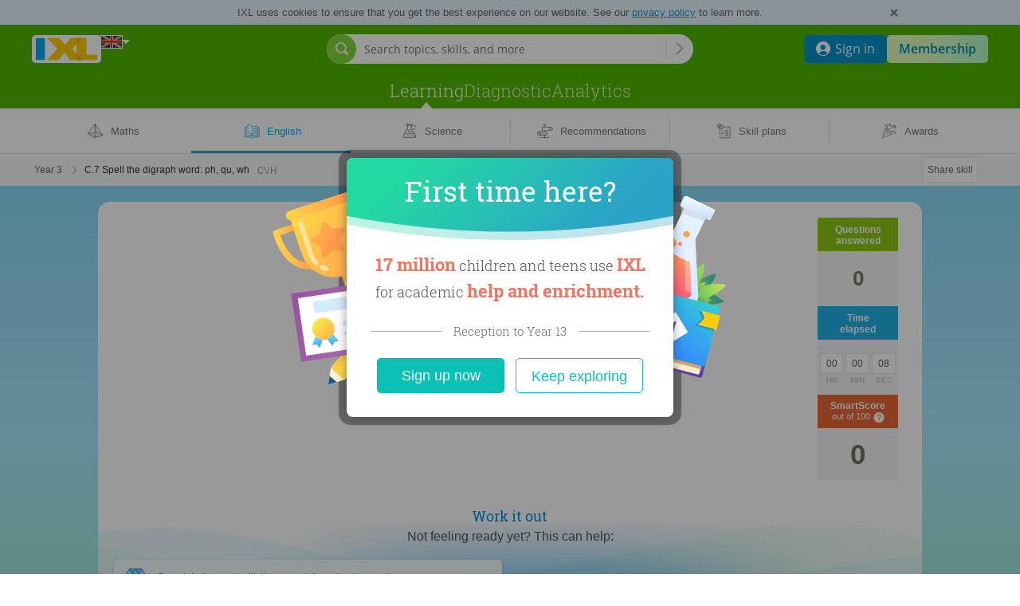

--- FILE ---
content_type: text/css;charset=utf-8
request_url: https://uk.ixl.com/combo/dv3/0YWzd-L2wjvKkwk7ioLncahL_0I/yui3/content/?modules=util/audio/AudioButtonDisplay-min.css,util/audio/AudioEnabledComponent-min.css,animate/animate-min.css,components/wordBuilder/WordBuilder-min.css,components/wordBuilder/CardShake-min.css,dragAndDrop/DragAndDropController-min.css,dragAndDrop/util/TranslateAnimation-min.css,dragAndDrop/util/animation-utilities-min.css,components/QMAudioPrompt/AudioPromptWithEar-min.css
body_size: 4481
content:
.practice-audio-button:focus svg path,.practice-audio-button:hover svg path{fill:#0080e2;stroke:#0080e2;transition:fill .12s ease-out,stroke .12s ease-out,stroke-width .12s ease-out}.practice-audio-button:focus svg path.audio-speaker-0,.practice-audio-button:hover svg path.audio-speaker-0{stroke-width:2px}.practice-audio-button:focus svg path.audio-speaker-1,.practice-audio-button:focus svg path.audio-speaker-2,.practice-audio-button:hover svg path.audio-speaker-1,.practice-audio-button:hover svg path.audio-speaker-2{stroke-width:1px}@keyframes audio-button-playing-animation-1{0%,20%{opacity:0}40%,60%,80%,to{opacity:1}}@keyframes audio-button-playing-animation-2{0%,20%,40%,60%{opacity:0}80%,to{opacity:1}}svg.audio-button-display path{fill:#00aeef}svg.audio-button-display.white-button path{fill:#fff}svg.audio-button-display.playing .audio-speaker-1{animation:audio-button-playing-animation-1 2s infinite}svg.audio-button-display.playing .audio-speaker-2{animation:audio-button-playing-animation-2 2s infinite}@keyframes audio-button-loading-animation{0%,39%,to{opacity:.25}40%{opacity:1}}svg.audio-button-display.loading .animated-circle{animation:audio-button-loading-animation 1.2s ease-in infinite;fill:#009aef}svg.audio-button-display.white-button.loading .animated-circle{fill:#fff}svg.audio-button-display.loading .circle2{animation-delay:-1.05s}svg.audio-button-display.loading .circle3{animation-delay:-.9s}svg.audio-button-display.loading .circle4{animation-delay:-.75s}svg.audio-button-display.loading .circle5{animation-delay:-.6s}svg.audio-button-display.loading .circle6{animation-delay:-.45s}svg.audio-button-display.loading .circle7{animation-delay:-.3s}svg.audio-button-display.loading .circle0{animation-delay:-.15s}.practice-audio-button{display:inline-block}.audio-enabled-component>.practice-audio-button+.ixlParagraph{display:inline}.audio-button-display{height:21px;padding:12px 13px 12px 5px;width:27px}.lower-audio-grade .audio-button-display{height:29px;padding:8px 9px 8px 5px;width:31px}/* YUI CSS Detection Stamp */
#yui3-css-stamp.ixl_content_util_audio_AudioButtonDisplay-min { display: none; }
.audio-enabled-component.click-to-play{cursor:pointer}.audio-enabled-component,.audio-wrapped-complex-component{display:inline-block}.audio-enabled-component.contains-audio-button[wrapped-audio-content-type=Paragraph]>*{text-indent:0}.audio-enabled-component.contains-audio-button[wrapped-audio-content-type=Paragraph] svg.audio-button-display{display:block}/* YUI CSS Detection Stamp */
#yui3-css-stamp.ixl_content_util_audio_AudioEnabledComponent-min { display: none; }
/*************************************
 CSS for Animation taken from open source.
-------------------------------------------------------------------
Animate.css - http://daneden.me/animate
Licensed under the MIT license - http://opensource.org/licenses/MIT

Copyright (c) 2015 Daniel Eden
-------------------------------------------------------------------

How to use an animation:
 - Add the following to the className of the object to be animated.
    1. Name of the animation, i.e., "bounce"
    2. "animated"
    3. Optionally, "fast" if you want a fast animation.
    4. Optionally, "infinite" if you want the animation to repeat infinitely.
Example: "bounce animated fast"

We will use AnimateDiv to animate all React components.
  <AnimateDiv myAnimation={myAnimationModel}>
    <ReactComponent .../>
  </AnimateDiv>
@For content space components, see AnimateDiv.jsx
@For qgen space components, see Q.AnimationDiv and Q.AnimationDivModel


 @author tfeng 05/06/2015

**************************************/.animated{animation-duration:1s;animation-fill-mode:both;height:inherit;width:inherit}.animated.visible{visibility:visible}.animated.hidden{visibility:hidden}.animated.quick{animation-duration:.5s}.animated.fast{animation-duration:.4s}.animated.fastest{animation-duration:.25s}.animated.slow{animation-duration:1.5s}.animated.infinite{animation-iteration-count:infinite}.animated.instant{animation-delay:0s}.animated.short_delay{animation-delay:1s}.animated.medium_delay{animation-delay:2s}.animated.long_delay{animation-delay:3s}@keyframes bounce{0%,20%,53%,80%,to{transform:translateZ(0);transition-timing-function:cubic-bezier(.215,.61,.355,1)}40%,43%{transform:translate3d(0,-30px,0);transition-timing-function:cubic-bezier(.755,.05,.855,.06)}70%{transform:translate3d(0,-15px,0);transition-timing-function:cubic-bezier(.755,.05,.855,.06)}90%{transform:translate3d(0,-4px,0)}}.bounce{animation-name:bounce;transform-origin:center bottom}@keyframes flash{0%,50%,to{opacity:1}25%,75%{opacity:0}}.flash{animation-name:flash}@keyframes pulse{0%{transform:scaleX(1)}50%{transform:scale3d(1.05,1.05,1.05)}to{transform:scaleX(1)}}.pulse{animation-name:pulse}@keyframes rubberBand{0%{transform:scaleX(1)}30%{transform:scale3d(1.25,.75,1)}40%{transform:scale3d(.75,1.25,1)}50%{transform:scale3d(1.15,.85,1)}65%{transform:scale3d(.95,1.05,1)}75%{transform:scale3d(1.05,.95,1)}to{transform:scaleX(1)}}.rubberBand{animation-name:rubberBand}@keyframes shake{0%,to{transform:translateZ(0)}10%,30%,50%,70%,90%{transform:translate3d(-10px,0,0)}20%,40%,60%,80%{transform:translate3d(10px,0,0)}}.shake{animation-name:shake}@keyframes headShake{0%{transform:translateX(0)}6.5%{transform:translateX(-6px) rotateY(-9deg)}18.5%{transform:translateX(5px) rotateY(7deg)}31.5%{transform:translateX(-3px) rotateY(-5deg)}43.5%{transform:translateX(2px) rotateY(3deg)}50%{transform:translateX(0)}}.headShake{animation-name:headShake;animation-timing-function:ease-in-out}@keyframes swing{20%{transform:rotate(15deg)}40%{transform:rotate(-10deg)}60%{transform:rotate(5deg)}80%{transform:rotate(-5deg)}to{transform:rotate(0deg)}}.swing{animation-name:swing;transform-origin:top center}@keyframes tada{0%{transform:scaleX(1)}10%,20%{transform:scale3d(.9,.9,.9) rotate(-3deg)}30%,50%,70%,90%{transform:scale3d(1.1,1.1,1.1) rotate(3deg)}40%,60%,80%{transform:scale3d(1.1,1.1,1.1) rotate(-3deg)}to{transform:scaleX(1)}}.tada{animation-name:tada}@keyframes wobble{0%{transform:none}15%{transform:translate3d(-25%,0,0) rotate(-5deg)}30%{transform:translate3d(20%,0,0) rotate(3deg)}45%{transform:translate3d(-15%,0,0) rotate(-3deg)}60%{transform:translate3d(10%,0,0) rotate(2deg)}75%{transform:translate3d(-5%,0,0) rotate(-1deg)}to{transform:none}}.wobble{animation-name:wobble}@keyframes bounceIn{0%,20%,40%,60%,80%,to{transition-timing-function:cubic-bezier(.215,.61,.355,1)}0%{opacity:0;transform:scale3d(.3,.3,.3)}20%{transform:scale3d(1.1,1.1,1.1)}40%{transform:scale3d(.9,.9,.9)}60%{opacity:1;transform:scale3d(1.03,1.03,1.03)}80%{transform:scale3d(.97,.97,.97)}to{opacity:1;transform:scaleX(1)}}.bounceIn{animation-name:bounceIn}@keyframes bounceInDown{0%,60%,75%,90%,to{transition-timing-function:cubic-bezier(.215,.61,.355,1)}0%{opacity:0;transform:translate3d(0,-3000px,0)}60%{opacity:1;transform:translate3d(0,25px,0)}75%{transform:translate3d(0,-10px,0)}90%{transform:translate3d(0,5px,0)}to{transform:none}}.bounceInDown{animation-name:bounceInDown}@keyframes bounceInLeft{0%,60%,75%,90%,to{transition-timing-function:cubic-bezier(.215,.61,.355,1)}0%{opacity:0;transform:translate3d(-3000px,0,0)}60%{opacity:1;transform:translate3d(25px,0,0)}75%{transform:translate3d(-10px,0,0)}90%{transform:translate3d(5px,0,0)}to{transform:none}}.bounceInLeft{animation-name:bounceInLeft}@keyframes bounceInRight{0%,60%,75%,90%,to{transition-timing-function:cubic-bezier(.215,.61,.355,1)}0%{opacity:0;transform:translate3d(3000px,0,0)}60%{opacity:1;transform:translate3d(-25px,0,0)}75%{transform:translate3d(10px,0,0)}90%{transform:translate3d(-5px,0,0)}to{transform:none}}.bounceInRight{animation-name:bounceInRight}@keyframes bounceInUp{0%,60%,75%,90%,to{transition-timing-function:cubic-bezier(.215,.61,.355,1)}0%{opacity:0;transform:translate3d(0,3000px,0)}60%{opacity:1;transform:translate3d(0,-20px,0)}75%{transform:translate3d(0,10px,0)}90%{transform:translate3d(0,-5px,0)}to{transform:translateZ(0)}}.bounceInUp{animation-name:bounceInUp}@keyframes bounceOut{20%{transform:scale3d(.9,.9,.9)}50%,55%{opacity:1;transform:scale3d(1.1,1.1,1.1)}to{opacity:0;transform:scale3d(.3,.3,.3)}}.bounceOut{animation-name:bounceOut}@keyframes bounceOutDown{20%{transform:translate3d(0,10px,0)}40%,45%{opacity:1;transform:translate3d(0,-20px,0)}to{opacity:0;transform:translate3d(0,2000px,0)}}.bounceOutDown{animation-name:bounceOutDown}@keyframes bounceOutLeft{20%{opacity:1;transform:translate3d(20px,0,0)}to{opacity:0;transform:translate3d(-2000px,0,0)}}.bounceOutLeft{animation-name:bounceOutLeft}@keyframes bounceOutRight{20%{opacity:1;transform:translate3d(-20px,0,0)}to{opacity:0;transform:translate3d(2000px,0,0)}}.bounceOutRight{animation-name:bounceOutRight}@keyframes bounceOutUp{20%{transform:translate3d(0,-10px,0)}40%,45%{opacity:1;transform:translate3d(0,20px,0)}to{opacity:0;transform:translate3d(0,-2000px,0)}}.bounceOutUp{animation-name:bounceOutUp}@keyframes fadeIn{0%{opacity:0}to{opacity:1}}.fadeIn{animation-name:fadeIn}@keyframes fadeInDown{0%{opacity:0;transform:translate3d(0,-100%,0)}to{opacity:1;transform:none}}.fadeInDown{animation-name:fadeInDown}@keyframes fadeInDownBig{0%{opacity:0;transform:translate3d(0,-2000px,0)}to{opacity:1;transform:none}}.fadeInDownBig{animation-name:fadeInDownBig}@keyframes fadeInLeft{0%{opacity:0;transform:translate3d(-100%,0,0)}to{opacity:1;transform:none}}.fadeInLeft{animation-name:fadeInLeft}@keyframes fadeInLeftBig{0%{opacity:0;transform:translate3d(-2000px,0,0)}to{opacity:1;transform:none}}.fadeInLeftBig{animation-name:fadeInLeftBig}@keyframes fadeInRight{0%{opacity:0;transform:translate3d(100%,0,0)}to{opacity:1;transform:none}}.fadeInRight{animation-name:fadeInRight}@keyframes fadeInRightBig{0%{opacity:0;transform:translate3d(2000px,0,0)}to{opacity:1;transform:none}}.fadeInRightBig{animation-name:fadeInRightBig}@keyframes fadeInUp{0%{opacity:0;transform:translate3d(0,100%,0)}to{opacity:1;transform:none}}.fadeInUp{animation-name:fadeInUp}@keyframes fadeInUpBig{0%{opacity:0;transform:translate3d(0,2000px,0)}to{opacity:1;transform:none}}.fadeInUpBig{animation-name:fadeInUpBig}@keyframes fadeOut{0%{opacity:1;visibility:visible}to{opacity:0;visibility:hidden}}.fadeOut{animation-name:fadeOut}@keyframes fadeOutDown{0%{opacity:1}to{opacity:0;transform:translate3d(0,100%,0)}}.fadeOutDown{animation-name:fadeOutDown}@keyframes fadeOutDownBig{0%{opacity:1}to{opacity:0;transform:translate3d(0,2000px,0)}}.fadeOutDownBig{animation-name:fadeOutDownBig}@keyframes fadeOutLeft{0%{opacity:1}to{opacity:0;transform:translate3d(-100%,0,0)}}.fadeOutLeft{animation-name:fadeOutLeft}@keyframes fadeOutLeftBig{0%{opacity:1}to{opacity:0;transform:translate3d(-2000px,0,0)}}.fadeOutLeftBig{animation-name:fadeOutLeftBig}@keyframes fadeOutRight{0%{opacity:1}to{opacity:0;transform:translate3d(100%,0,0)}}.fadeOutRight{animation-name:fadeOutRight}@keyframes fadeOutRightBig{0%{opacity:1}to{opacity:0;transform:translate3d(2000px,0,0)}}.fadeOutRightBig{animation-name:fadeOutRightBig}@keyframes fadeOutUp{0%{opacity:1}to{opacity:0;transform:translate3d(0,-100%,0)}}.fadeOutUp{animation-name:fadeOutUp}@keyframes fadeOutUpBig{0%{opacity:1}to{opacity:0;transform:translate3d(0,-2000px,0)}}.fadeOutUpBig{animation-name:fadeOutUpBig}@keyframes flip{0%{animation-timing-function:ease-out;transform:perspective(400px) rotateY(-1turn)}40%{animation-timing-function:ease-out;transform:perspective(400px) translateZ(150px) rotateY(-190deg)}50%{animation-timing-function:ease-in;transform:perspective(400px) translateZ(150px) rotateY(-170deg)}80%{animation-timing-function:ease-in;transform:perspective(400px) scale3d(.95,.95,.95)}to{animation-timing-function:ease-in;transform:perspective(400px)}}.animated.flip{animation-name:flip;backface-visibility:visible}@keyframes flipInX{0%{opacity:0;transform:perspective(400px) rotateX(90deg);transition-timing-function:ease-in}40%{transform:perspective(400px) rotateX(-20deg);transition-timing-function:ease-in}60%{opacity:1;transform:perspective(400px) rotateX(10deg)}80%{transform:perspective(400px) rotateX(-5deg)}to{transform:perspective(400px)}}.flipInX{animation-name:flipInX;backface-visibility:visible!important}@keyframes flipInY{0%{opacity:0;transform:perspective(400px) rotateY(90deg);transition-timing-function:ease-in}40%{transform:perspective(400px) rotateY(-20deg);transition-timing-function:ease-in}60%{opacity:1;transform:perspective(400px) rotateY(10deg)}80%{transform:perspective(400px) rotateY(-5deg)}to{transform:perspective(400px)}}.flipInY{animation-name:flipInY;backface-visibility:visible!important}@keyframes flipOutX{0%{transform:perspective(400px)}30%{opacity:1;transform:perspective(400px) rotateX(-20deg)}to{opacity:0;transform:perspective(400px) rotateX(90deg)}}.flipOutX{animation-name:flipOutX;backface-visibility:visible!important}@keyframes flipOutY{0%{transform:perspective(400px)}30%{opacity:1;transform:perspective(400px) rotateY(-15deg)}to{opacity:0;transform:perspective(400px) rotateY(90deg)}}.flipOutY{animation-name:flipOutY;backface-visibility:visible!important}@keyframes lightSpeedIn{0%{opacity:0;transform:translate3d(100%,0,0) skewX(-30deg)}60%{opacity:1;transform:skewX(20deg)}80%{opacity:1;transform:skewX(-5deg)}to{opacity:1;transform:none}}.lightSpeedIn{animation-name:lightSpeedIn;animation-timing-function:ease-out}@keyframes lightSpeedOut{0%{opacity:1}to{opacity:0;transform:translate3d(100%,0,0) skewX(30deg)}}.lightSpeedOut{animation-name:lightSpeedOut;animation-timing-function:ease-in}@keyframes rotateIn{0%{opacity:0;transform:rotate(-200deg);transform-origin:center}to{opacity:1;transform:none;transform-origin:center}}.rotateIn{animation-name:rotateIn}@keyframes rotateInDownLeft{0%{opacity:0;transform:rotate(-45deg);transform-origin:left bottom}to{opacity:1;transform:none;transform-origin:left bottom}}.rotateInDownLeft{animation-name:rotateInDownLeft}@keyframes rotateInDownRight{0%{opacity:0;transform:rotate(45deg);transform-origin:right bottom}to{opacity:1;transform:none;transform-origin:right bottom}}.rotateInDownRight{animation-name:rotateInDownRight}@keyframes rotateInUpLeft{0%{opacity:0;transform:rotate(45deg);transform-origin:left bottom}to{opacity:1;transform:none;transform-origin:left bottom}}.rotateInUpLeft{animation-name:rotateInUpLeft}@keyframes rotateInUpRight{0%{opacity:0;transform:rotate(-90deg);transform-origin:right bottom}to{opacity:1;transform:none;transform-origin:right bottom}}.rotateInUpRight{animation-name:rotateInUpRight}@keyframes rotateOut{0%{opacity:1;transform-origin:center}to{opacity:0;transform:rotate(200deg);transform-origin:center}}.rotateOut{animation-name:rotateOut}@keyframes rotateOutDownLeft{0%{opacity:1;transform-origin:left bottom}to{opacity:0;transform:rotate(45deg);transform-origin:left bottom}}.rotateOutDownLeft{animation-name:rotateOutDownLeft}@keyframes rotateOutDownRight{0%{opacity:1;transform-origin:right bottom}to{opacity:0;transform:rotate(-45deg);transform-origin:right bottom}}.rotateOutDownRight{animation-name:rotateOutDownRight}@keyframes rotateOutUpLeft{0%{opacity:1;transform-origin:left bottom}to{opacity:0;transform:rotate(-45deg);transform-origin:left bottom}}.rotateOutUpLeft{animation-name:rotateOutUpLeft}@keyframes rotateOutUpRight{0%{opacity:1;transform-origin:right bottom}to{opacity:0;transform:rotate(90deg);transform-origin:right bottom}}.rotateOutUpRight{animation-name:rotateOutUpRight}@keyframes hinge{0%{animation-timing-function:ease-in-out;transform-origin:top left}20%,60%{animation-timing-function:ease-in-out;transform:rotate(80deg);transform-origin:top left}40%,80%{animation-timing-function:ease-in-out;opacity:1;transform:rotate(60deg);transform-origin:top left}to{opacity:0;transform:translate3d(0,700px,0)}}.hinge{animation-name:hinge}@keyframes rollIn{0%{opacity:0;transform:translate3d(-100%,0,0) rotate(-120deg)}to{opacity:1;transform:none}}.rollIn{animation-name:rollIn}@keyframes rollOut{0%{opacity:1}to{opacity:0;transform:translate3d(100%,0,0) rotate(120deg)}}.rollOut{animation-name:rollOut}@keyframes zoomIn{0%{opacity:0;transform:scale3d(.3,.3,.3)}50%{opacity:1}}.zoomIn{animation-name:zoomIn}@keyframes fastZoomIn{0%{backface-visibility:hidden;opacity:0;perspective:1000;transform:scale3d(.8,.8,.8)}50%{opacity:1}}.fastZoomIn{animation-name:fastZoomIn}@keyframes zoomInBounce{0%{opacity:0;transform:scale3d(.3,.3,.3)}10%{opacity:.15}20%{opacity:.3}30%{opacity:.45}40%{opacity:.6}50%{opacity:.75}60%{opacity:.9;transform:scale3d(1.03,1.03,1.03)}70%{opacity:1}80%{transform:scale3d(.97,.97,.97)}to{transform:scaleX(1)}}.zoomInBounce{animation-name:zoomInBounce}@keyframes zoomInDown{0%{animation-timing-function:cubic-bezier(.55,.055,.675,.19);opacity:0;transform:scale3d(.1,.1,.1) translate3d(0,-1000px,0)}60%{animation-timing-function:cubic-bezier(.175,.885,.32,1);opacity:1;transform:scale3d(.475,.475,.475) translate3d(0,60px,0)}}.zoomInDown{animation-name:zoomInDown}@keyframes zoomInLeft{0%{animation-timing-function:cubic-bezier(.55,.055,.675,.19);opacity:0;transform:scale3d(.1,.1,.1) translate3d(-1000px,0,0)}60%{animation-timing-function:cubic-bezier(.175,.885,.32,1);opacity:1;transform:scale3d(.475,.475,.475) translate3d(10px,0,0)}}.zoomInLeft{animation-name:zoomInLeft}@keyframes zoomInRight{0%{animation-timing-function:cubic-bezier(.55,.055,.675,.19);opacity:0;transform:scale3d(.1,.1,.1) translate3d(1000px,0,0)}60%{animation-timing-function:cubic-bezier(.175,.885,.32,1);opacity:1;transform:scale3d(.475,.475,.475) translate3d(-10px,0,0)}}.zoomInRight{animation-name:zoomInRight}@keyframes zoomInUp{0%{animation-timing-function:cubic-bezier(.55,.055,.675,.19);opacity:0;transform:scale3d(.1,.1,.1) translate3d(0,1000px,0)}60%{animation-timing-function:cubic-bezier(.175,.885,.32,1);opacity:1;transform:scale3d(.475,.475,.475) translate3d(0,-60px,0)}}.zoomInUp{animation-name:zoomInUp}@keyframes zoomOut{0%{opacity:1}50%{opacity:0;transform:scale3d(.3,.3,.3)}to{opacity:0}}.zoomOut{animation-name:zoomOut}@keyframes zoomOutDown{40%{animation-timing-function:cubic-bezier(.55,.055,.675,.19);opacity:1;transform:scale3d(.475,.475,.475) translate3d(0,-60px,0)}to{animation-timing-function:cubic-bezier(.175,.885,.32,1);opacity:0;transform:scale3d(.1,.1,.1) translate3d(0,2000px,0);transform-origin:center bottom}}.zoomOutDown{animation-name:zoomOutDown}@keyframes zoomOutLeft{40%{opacity:1;transform:scale3d(.475,.475,.475) translate3d(42px,0,0)}to{opacity:0;transform:scale(.1) translate3d(-2000px,0,0);transform-origin:left center}}.zoomOutLeft{animation-name:zoomOutLeft}@keyframes zoomOutRight{40%{opacity:1;transform:scale3d(.475,.475,.475) translate3d(-42px,0,0)}to{opacity:0;transform:scale(.1) translate3d(2000px,0,0);transform-origin:right center}}.zoomOutRight{animation-name:zoomOutRight}@keyframes zoomOutUp{40%{animation-timing-function:cubic-bezier(.55,.055,.675,.19);opacity:1;transform:scale3d(.475,.475,.475) translate3d(0,60px,0)}to{animation-timing-function:cubic-bezier(.175,.885,.32,1);opacity:0;transform:scale3d(.1,.1,.1) translate3d(0,-2000px,0);transform-origin:center bottom}}.zoomOutUp{animation-name:zoomOutUp}@keyframes slideInDown{0%{transform:translate3d(0,-100%,0);visibility:visible}to{transform:translateZ(0)}}.slideInDown{animation-name:slideInDown}@keyframes slideInLeft{0%{transform:translate3d(-100%,0,0);visibility:visible}to{transform:translateZ(0)}}.slideInLeft{animation-name:slideInLeft}@keyframes slideInRight{0%{transform:translate3d(100%,0,0);visibility:visible}to{transform:translateZ(0)}}.slideInRight{animation-name:slideInRight}@keyframes slideInUp{0%{transform:translate3d(0,100%,0);visibility:visible}to{transform:translateZ(0)}}.slideInUp{animation-name:slideInUp}@keyframes slideOutDown{0%{transform:translateZ(0)}to{transform:translate3d(0,100%,0);visibility:hidden}}.slideOutDown{animation-name:slideOutDown}@keyframes slideOutLeft{0%{transform:translateZ(0)}to{transform:translate3d(-100%,0,0);visibility:hidden}}.slideOutLeft{animation-name:slideOutLeft}@keyframes slideOutRight{0%{transform:translateZ(0)}to{transform:translate3d(100%,0,0);visibility:hidden}}.slideOutRight{animation-name:slideOutRight}@keyframes slideOutUp{0%{transform:translateZ(0)}to{transform:translate3d(0,-100%,0);visibility:hidden}}.slideOutUp{animation-name:slideOutUp}/* YUI CSS Detection Stamp */
#yui3-css-stamp.ixl_content_animate_animate-min { display: none; }
.word-builder{outline:none}.word-builder,.word-builder *{-webkit-tap-highlight-color:transparent}.word-builder.continuous{position:relative}.word-builder.continuous .answer-table,.word-builder.continuous .table{position:absolute}.word-builder.continuous .answer-table{white-space:nowrap}.word-builder .answer-table,.word-builder .table{display:table}.word-builder .answer-row,.word-builder .row{display:table-row}.word-builder .answer-cell,.word-builder .cell{display:table-cell}.word-builder .underline-slot{background-color:#39bef7;height:3px;margin:3px 0 5px 5px;min-width:10px;transition:all .5s ease-out}.word-builder.continuous .underline-slot{position:absolute}.word-builder .card{background:#0a86f2;border:1px solid #107fe0;border-radius:5px;color:#fff;font-weight:400;height:38px;text-align:center;-webkit-user-select:none;-moz-user-select:none;user-select:none;width:38px;-webkit-touch-callout:none;line-height:38px;margin:-2px 0 0 -2px;outline:none;z-index:1}.word-builder .card.mobile{height:44px;line-height:44px;width:44px}.word-builder .card.safari:not(.mobile){-webkit-font-smoothing:antialiased;font-weight:700}.word-builder .card.isInteractive{background-color:#087ee5;border:1px solid #0675d6;box-shadow:0 1px 2px rgba(0,0,0,.4);cursor:pointer;position:absolute}.word-builder .item-slot{background-clip:padding-box;background-color:#f0f0f0;border:2px solid #f0f0f0;border-radius:5px;display:inline-block;height:38px;margin:15px 5px 0;vertical-align:top;width:38px}.word-builder .item-slot.mobile{height:44px;width:44px}.word-builder .answer-slot{background-clip:padding-box;background-color:transparent;border:2px solid transparent;border-radius:5px;display:inline-block;height:38px;margin:30px 0 0 5px;transition:width .3s ease-out;-webkit-transition:width .3s ease-out;vertical-align:top;width:38px}.word-builder .answer-slot.correct-answer{margin:5px 0 0 5px}.word-builder .answer-slot.deflated.correct-answer{margin:0}.word-builder .answer-slot.mobile{height:44px;width:44px}.word-builder .card.drag-hover.isInteractive,.word-builder .card.mouse-hover.isInteractive:not(.mobile):not(.focused),.word-builder .card.ui-dragging{background:#0a86f2;border:1px solid #107fe0;box-shadow:0 2px 3px rgba(0,0,0,.4)}.word-builder .card.focused{background:#0a86f2;border:1px solid #107fe0;box-shadow:0 0 0 3px #fff,0 0 0 6px #0090e3,0 4px 3px 3px rgba(0,0,0,.2)}.word-builder .answer-slot.drag-hover{background-color:#d0f2fe;border:2px solid #d0f2fe}.word-builder .answer-slot.deflated{border:0;margin:30px 0 0;width:0}.word-builder .card.ui-moving,.word-builder.continuous .card.ui-moving{z-index:10}.word-builder .card.swap-top,.word-builder .card.swap-top.ui-moving{z-index:11}.word-builder .card.ui-dragging,.word-builder.continuous .card.ui-dragging{z-index:12}.word-builder .item-slot.drag-hover{background:#e0e0e0;border:2px solid #e0e0e0}.unselectable-for-word-builder{-moz-user-select:-moz-none;-webkit-user-select:none;-o-user-select:none;user-select:none}.word-builder,.word-builder .card,.word-builder .card *{-webkit-user-select:none;-moz-user-select:none;-moz-user-select:-moz-none;user-select:none;-webkit-touch-callout:none}@font-face{font-family:Signika;font-style:normal;font-weight:400;src:url("/webfont/v1/signika-regular.eot");src:url("/webfont/v1/signika-regular.eot?#iefix") format("embedded-opentype"),url("/webfont/v1/signika-regular.woff") format("woff"),url("/webfont/v1/signika-regular.ttf") format("truetype")}.word-builder .i-or-l{font-family:Trebuchet MS,Signika,Verdana,sans;line-height:2.6rem}/* YUI CSS Detection Stamp */
#yui3-css-stamp.ixl_content_components_wordBuilder_WordBuilder-min { display: none; }
@keyframes cardHeadShake{0%{transform:translateX(-6) translateY(0)}13%{transform:translateX(-6px) rotateY(-9deg) translateY(0)}37%{transform:translateX(5px) rotateY(7deg) translateY(0)}63%{transform:translateX(-4px) rotateY(-5deg) translateY(0)}87%{transform:translateX(2px) rotateY(3deg) translateY(0)}to{transform:translateX(-4) translateY(0)}}.word-builder .cardHeadShake{animation-name:cardHeadShake;animation-timing-function:ease-in-out}/* YUI CSS Detection Stamp */
#yui3-css-stamp.ixl_content_components_wordBuilder_CardShake-min { display: none; }
.ui-dragging{touch-action:none;z-index:15}/* YUI CSS Detection Stamp */
#yui3-css-stamp.ixl_content_dragAndDrop_DragAndDropController-min { display: none; }
.ui-moving{z-index:10}.ui-settling{z-index:12}/* YUI CSS Detection Stamp */
#yui3-css-stamp.ixl_content_dragAndDrop_util_TranslateAnimation-min { display: none; }
@keyframes wiggleFrames{0%{transform:translate3d(-4px,-6px,0)}13%{transform:translate3d(-6px,-6px,0)}37%{transform:translate3d(5px,-6px,0)}63%{transform:translate3d(-4px,-6px,0)}87%{transform:translate3d(2px,-5px,0)}to{transform:translate3d(-4px,-5px,0)}}.wiggle{animation-duration:.5s;animation-iteration-count:1;animation-name:wiggleFrames;animation-timing-function:ease-in-out}/* YUI CSS Detection Stamp */
#yui3-css-stamp.ixl_content_dragAndDrop_util_animation-utilities-min { display: none; }
.audio-prompt-with-ear{cursor:pointer;height:90px;margin-left:32px;width:90px}.audio-prompt-with-ear.mobile{height:135px;width:135px}.audio-prompt-with-ear.mobile .buttonWrapper:hover,.audio-prompt-with-ear.mobile .buttonWrapper:hover .icon{opacity:1}.practice-audio-button-loading+.qreactbridge .audio-prompt-with-ear .iconLoading{display:inline}.practice-audio-button-loading+.qreactbridge .audio-prompt-with-ear .iconDefault{display:none}.practice-audio-button-playing+.qreactbridge .audio-prompt-with-ear .iconPlaying{display:inline}.practice-audio-button-playing+.qreactbridge .audio-prompt-with-ear .iconDefault{display:none}.audio-prompt-with-ear svg{max-height:100%;max-width:100%}/* YUI CSS Detection Stamp */
#yui3-css-stamp.ixl_content_components_QMAudioPrompt_AudioPromptWithEar-min { display: none; }


--- FILE ---
content_type: application/javascript;charset=utf-8
request_url: https://uk.ixl.com/combo/dv3/0YWzd-L2wjvKkwk7ioLncahL_0I/yui3/content/?modules=components/wordBuilder/WordBuilderInfo-min.js,util/get-absolute-coordinates-min.js,util/module-logger-min.js,util/bounding-box-helpers-min.js,components/wordBuilder/WordBuilderHelpers-min.js,components/wordBuilder/LetterCard-min.js,components/wordBuilder/AnswerSlot-min.js,Animation/transitionValidationConstants-min.js,Animation/Transition-min.js,Animation/getTransitionsOnNode-min.js,util/get-elements-from-point-min.js,dragAndDrop/Collidable-min.js,dragAndDrop/DragAndDropControllerUIStates-min.js,util/generate-id-min.js,dragAndDrop/helpers/getDragInfo-min.js,dragAndDrop/helpers/getDropInfo-min.js,dragAndDrop/helpers/mouse-hover-handler-helpers-min.js,dragAndDrop/configuration/defaultConfigurationParameters-min.js,util/feature-detection-min.js,dragAndDrop/configuration/get-configuration-parameters-min.js,dragAndDrop/util/debug-log-min.js,dragAndDrop/handlers/defaultAPI-min.js,dragAndDrop/handlers/get-api-min.js
body_size: 6822
content:
!function(){function S(S,A,_){S("ixl/content/util/YUA"),S("ixl/content/util/get-available-screen-width");_.exports={SIZE_MAP:{SMALL:5,MEDIUM:7,LARGE:10},CSS:{TABLE_CLASS:"table",ANSWER_TABLE_CLASS:"answer-table",ROW_CLASS:"row",ANSWER_ROW_CLASS:"answer-row",CARD_CLASS:"card",CELL_CLASS:"cell",ANSWER_CELL_CLASS:"answer-cell",ITEM_SLOT_CLASS:"item-slot",ANSWER_SLOT_CLASS:"answer-slot",UNDERLINE_CLASS:"underline-slot",DASHED_CLASS:"word-builder dashed",SWAP_TOP:"swap-top",FOCUS:"focused"},getStringFromSize(S){},TILE_SIZE:38,MOBILE_TILE_SIZE:44,TILE_MARGIN:9,ANSWER_AREA_TOP_MARGIN:30,ANIMATION_SHAKE_MS:500,ANIMATION_FLY_SECONDS:.3}}S.moduleId="ixl_content_components_wordBuilder_WordBuilderInfo",define(S)}();
!function(){function t(t,o,e){const n=t("ixl/content/util/get-window"),l=t("ixl/content/util/get-document");e.exports=function(t){const o=l().body,e=l().documentElement,i=n().pageYOffset||e.scrollTop||o.scrollTop,c=n().pageXOffset||e.scrollLeft||o.scrollLeft,u=e.clientTop||o.clientTop||0,d=e.clientLeft||o.clientLeft||0;return{top:Math.round(t.top+i-u),bottom:Math.round(t.bottom+i-u),left:Math.round(t.left+c-d),right:Math.round(t.right+c-d),width:t.width,height:t.height}}}t.moduleId="ixl_content_util_get-absolute-coordinates",define(t)}();
!function(){function n(n,e,o){o.exports=function(n){return{error:n=>{},warn:n=>{}}}}n.moduleId="ixl_content_util_module-logger",define(n)}();
!function(){function t(t,o,i){const n=t("ixl/content/util/module-logger"),e=t("ixl/content/util/get-absolute-coordinates"),r=n("Bounding Box Helpers validation");const h=["height","width","left","top","right","bottom"],d=["height","width","x","y"];function g(t){return t&&!(arguments.length>1&&void 0!==arguments[1]&&arguments[1])?h.every(o=>void 0!==t[o]):d.every(o=>void 0!==t[o])}function u(t){return g(t,!0)?{height:t.height,width:t.width,left:t.x,top:t.y,right:t.x+t.width,bottom:t.y+t.height}:(r.error("Provided SVGRect is invalid"),null)}i.exports={getAbsoluteBoundingBox:function(t){return e(t.getBoundingClientRect())},isBoundingBox:g,inBoundingBox:function(t,o,i){let n=!(arguments.length>3&&void 0!==arguments[3])||arguments[3];return g(i)?n?t>=i.left&&o>=i.top&&t<=i.right&&o<=i.bottom:t>i.left&&o>i.top&&t<i.right&&o<i.bottom:(r.error("Provided bounding box is invalid"),!1)},getBoundingBoxOverlapPercentage:function(t,o){if(arguments.length>2&&void 0!==arguments[2]&&arguments[2]){if(t=u(t),o=u(o),null===t||null===o)return-1}else if(!g(t)||!g(o))return r.error("Bounding boxes invalid"),-1;const{left:i,top:n,right:e,bottom:h}=t,{left:d,top:l,right:a,bottom:f}=o;return Math.max(0,Math.min(e,a)-Math.max(i,d))*Math.max(0,Math.min(h,f)-Math.max(n,l))/Math.min(t.width*t.height,o.width*o.height)},projectBoundingBoxByOffsets:function(t,o,i){return g(t)?Object.assign({},t,{x:t.x+o,y:t.y+i,left:t.left+o,top:t.top+i,right:t.right+o,bottom:t.bottom+i,width:t.width,height:t.height}):(r.error("Provided bounding box is invalid"),t)},isBoundingBoxOverlapping:(t,o)=>!(t.left>o.right||o.left>t.right||t.top>o.bottom||o.top>t.bottom),distanceFromBoundingBox:function(t,o,i){if(!g(i))return r.error("Provided bounding box is invalid"),i;const n=Math.max(i.left-t,0,t-i.right),e=Math.max(i.top-o,0,o-i.bottom);return Math.sqrt(n*n+e*e)},distanceFromTheCenterOfBoundingBox:function(t,o,i){if(!g(i))return r.error("Provided bounding box is invalid"),i;const n=Math.abs((i.right-i.left)/2+i.left-t),e=Math.abs((i.bottom-i.top)/2+i.top-o);return Math.sqrt(n*n+e*e)}}}t.moduleId="ixl_content_util_bounding-box-helpers",define(t)}();
!function(){function e(e,t,n){var o=e("ixl/external/react/reactDom"),r=e("ixl/content/components/wordBuilder/WordBuilderInfo").CSS,l=e("ixl/content/util/remove-class"),i=e("ixl/content/util/add-class");const{getAbsoluteBoundingBox:u,inBoundingBox:d}=e("ixl/content/util/bounding-box-helpers");function c(e){var t=o.findDOMNode(e).querySelectorAll(`.${r.FOCUS}`);return t.length,t.length>0?t[0]:null}function s(e){var t=c(e);t&&(l(t,r.FOCUS),t.setAttribute("aria-selected",!1))}function a(e){o.findDOMNode(e).focus(),s(e)}function f(e,t){a(t),i(e,r.FOCUS),e.setAttribute("aria-selected",!0)}function S(e){e.style.display="none";e.offsetHeight;e.style.display=""}var v={handleTab:function(e,t,n,r){if(o.findDOMNode(r).querySelectorAll(".word-builder .moving").length>0)return e.preventDefault(),!1;var i=o.findDOMNode(r).querySelector(".word-builder .mouse-hover");if(i&&l(i,"mouse-hover"),e.shiftKey)if(n){var u=t.indexOf(n)-1;u>=0?(f(t[u],r),e.preventDefault()):a(r)}else f(t[t.length-1],r),e.preventDefault();else if(!n||r.shouldCycleTabFocus&&r.shouldCycleTabFocus(n))f(t[0],r),e.preventDefault();else{var d=t.indexOf(n)+1;d<t.length?(f(t[d],r),e.preventDefault()):a(r)}return!0},focusCard:f,resetFocus:a,clearFocusedCard:s,getFocusedCard:c,getCards:function(e){var t=o.findDOMNode(e).querySelectorAll(`.${r.CARD_CLASS}`);return Array.prototype.slice.call(t)},getCardSlots:function(e,t){var n=e?r.ITEM_SLOT_CLASS:r.ANSWER_SLOT_CLASS,l=o.findDOMNode(t).querySelectorAll(`.${n}`);return Array.prototype.slice.call(l)},setInitialFocus:function(e){o.findDOMNode(e).setAttribute("tabindex",0),o.findDOMNode(e).focus()},markFlyOver:function(e){i(e,r.SWAP_TOP)},unmarkFlyOver:function(e){l(e,r.SWAP_TOP)},checkCurrentMouseHover:function(e,t){return d(t.mouseX,t.mouseY,u(e))},conditionallyRefreshUnderlines:function(){window.navigator.userAgent.indexOf("Edge/")>-1&&Array.prototype.slice.call(document.querySelectorAll(`.${r.UNDERLINE_CLASS}`)).forEach(S)}};n.exports=v}e.moduleId="ixl_content_components_wordBuilder_WordBuilderHelpers",define(e)}();
!function(){function e(e,r,t){var o=e("ixl/external/react/react"),i=e("ixl/external/react/reactDom");const s=e("ixl/external/react/prop-types");var n=e("ixl/external/react/create-react-class"),a=(e("ixl/content/components/wordBuilder/WordBuilderHelpers"),e("ixl/content/util/join-classes")),l=e("ixl/content/util/add-class"),c=e("ixl/content/util/remove-class"),p=n({propTypes:{letter:s.object.isRequired,char:s.string.isRequired,isMobile:s.bool,isSafari:s.bool,isInteractive:s.bool},_hover(){l(i.findDOMNode(this),"mouse-hover")},_unhover(){c(i.findDOMNode(this),"mouse-hover")},render(){var e=a({card:!0,isInteractive:this.props.isInteractive,mobile:this.props.isMobile,safari:this.props.isSafari,"i-or-l":"i"===this.props.char||"l"===this.props.char}),r={};return this.props.isInteractive&&(r.onMouseOver=this._hover,r.onMouseOut=this._unhover),o.createElement("div",{className:e,onMouseOut:r.onMouseOut,onMouseOver:r.onMouseOver,"data-index":this.props.index},this.props.letter)}});t.exports=p}e.moduleId="ixl_content_components_wordBuilder_LetterCard",define(e)}();
!function(){function e(e,t,r){var i=e("ixl/external/react/react");const n=e("ixl/external/react/prop-types");var o=e("ixl/content/components/wordBuilder/LetterCard"),l=e("ixl/content/util/join-classes");function s(e){var t=l({"answer-slot":e.isAnswer,"item-slot":!e.isAnswer,deflated:e.deflated,mobile:e.isMobile,"correct-answer":e.isCorrectAnswer}),r=null;return null!==e.letter&&(r=i.createElement(o,{letter:e.letter,char:e.char,isInteractive:e.isInteractive,isMobile:e.isMobile,isSafari:e.isSafari,index:e.index})),i.createElement("div",{className:t,"data-index":e.index,id:e.index},r)}s.displayName="AnswerSlot",s.propTypes={letter:n.object,char:n.string,isAnswer:n.bool.isRequired,mobile:n.bool,deflated:n.bool,isInteractive:n.bool,isCorrectAnswer:n.bool,isSafari:n.bool},s.defaultProps={char:""},r.exports=s}e.moduleId="ixl_content_components_wordBuilder_AnswerSlot",define(e)}();
!function(){function t(t,o,e){const i=/(-moz-outline-radius-bottomleft|-moz-outline-radius-bottomright|-moz-outline-radius-topleft|-moz-outline-radius-topright|-moz-outline-radius|-webkit-text-fill-color|-webkit-text-stroke-color|-webkit-text-stroke|all|backdrop-filter|background-color|background-position|background-size|background|border-bottom-color|border-bottom-left-radius|border-bottom-right-radius|border-bottom-width|border-bottom|border-color|border-left-color|border-left-width|border-left|border-radius|border-right-color|border-right-width|border-right|border-top-color|border-top-left-radius|border-top-right-radius|border-top-width|border-top|border-width|border|bottom|box-shadow|caret-color|clip-path|clip|color|column-count|column-gap|column-rule-color|column-rule-width|column-rule|column-width|columns|filter|flex-basis|flex-grow|flex-shrink|flex|font-size-adjust|font-size|font-stretch|font-variation-settings|font-weight|font|grid-column-gap|grid-gap|grid-row-gap|height|left|letter-spacing|line-height|margin-bottom|margin-left|margin-right|margin-top|margin|mask-position|mask-size|mask|max-height|max-width|min-height|min-width|object-position|offset-anchor|offset-distance|offset-path|offset-position|offset-rotate|offset|opacity|order|outline-color|outline-offset|outline-width|outline|padding-bottom|padding-left|padding-right|padding-top|padding|perspective-origin|perspective|right|scroll-snap-coordinate|scroll-snap-destination|shape-image-threshold|shape-margin|shape-outside|tab-size|text-decoration|text-decoration-color|text-emphasis|text-emphasis-color|text-indent|text-shadow|top|transform-origin|transform|vertical-align|visibility|width|word-spacing|z-index)/,r=/(ease-in-out|ease-in|ease-out|ease|linear|step-start|step-end|inherit|initial|unset|steps\(\d+(, ?(start | end))?\)|cubic-bezier\(\d*(\.\d+)?, ?\d*(\.\d+)?, ?\d*(\.\d+)?, ?\d*(\.\d+)?\)|frames\(\d+\))/,n=/((\d*(\.\d+)?)s)/,d=new RegExp(`${i.source}\\s+${n.source}(\\s+(${r.source}))?(\\s+${n.source})?`,"g");e.exports={animatablePropertiesRegex:i,timingFnRegex:r,transitionRegex:d,transitionRegexCaptureIndices:{property:1,duration:3,timingFunction:6,delay:16}}}t.moduleId="ixl_content_Animation_transitionValidationConstants",define(t)}();
!function(){function t(t,i,n){const{animatablePropertiesRegex:o,timingFnRegex:r}=t("ixl/content/Animation/transitionValidationConstants");n.exports=class{constructor(t,i,n,e){if(!o.test(t))throw new Error(`property '${t}' is not an animatable property`);if(void 0===i||i<0)throw new RangeError("transition duration must be greater than or equal to zero");if(n&&!r.test(n))throw new Error("transition timing function is not valid");if(void 0!==e&&e<0)throw new RangeError("transition delay must be greater than or equal to zero");this.property=t,this.duration=i,this.timingFunction=n,this.delay=e}toString(){return`${this.property} ${this.duration}s${this.timingFunction?` ${this.timingFunction}`:""}${this.delay?` ${this.delay}s`:""}`}}}t.moduleId="ixl_content_Animation_Transition",define(t)}();
!function(){function n(n,t,i){const o=n("ixl/content/Animation/Transition"),{transitionRegex:e,transitionRegexCaptureIndices:a}=n("ixl/content/Animation/transitionValidationConstants"),s=["transition","-webkit-transition","-moz-transition","-o-transition","-ms-transition"];i.exports=function(n){let{style:t}=n;const i=s.find(n=>t.hasOwnProperty(n)&&""!==t[n]);if(!i)return[];const r=[],c=t[i];let l=e.exec(c);for(;null!==l;){const n=l[a.delay]?parseFloat(l[a.delay]):void 0;r.push(new o(l[a.property],parseFloat(l[a.duration]),l[a.timingFunction],n)),l=e.exec(c)}return r}}n.moduleId="ixl_content_Animation_getTransitionsOnNode",define(n)}();
!function(){function t(t,e,n){const o=t("ixl/content/util/get-document"),i=t("ixl/content/util/YUA"),l=o();n.exports=function(t,e){return l.elementsFromPoint?[...l.elementsFromPoint(t,e)]:l.msElementsFromPoint?[...l.msElementsFromPoint(t,e)]:i.ios&&i.ios<12?function(t,e){const n=[],o=[];let i;do{i!==l.elementFromPoint(t,e)?(i=l.elementFromPoint(t,e),n.push(i),o.push(i.style.pointerEvents),i.style.pointerEvents="none"):i=null}while(i);for(let t=0;t<n.length;t++)n[t].style.pointerEvents=o[t];return n}(t,e):void 0}}t.moduleId="ixl_content_util_get-elements-from-point",define(t)}();
!function(){function t(t,e,i){const n=t("ixl/external/snap/Snap"),{getAbsoluteBoundingBox:o,distanceFromBoundingBox:s,isBoundingBox:h,getBoundingBoxOverlapPercentage:r}=t("ixl/content/util/bounding-box-helpers"),a=t("ixl/content/util/get-window"),g=t("ixl/content/util/get-elements-from-point");class b{constructor(t,e){this.node=t,this.target=e||t,this.target instanceof SVGElement&&(this.snapTarget=n(this.target),this.isSVGPath="path"===this.snapTarget.type),this.cacheBoundingBox()}cacheBoundingBox(){this.bbox=o(this.target)}getBoundingBox(){return this.bbox}checkIntersectionPercentage(t){return t instanceof b?r(this.bbox,t.getBoundingBox()):h(t)?r(this.bbox,t):0}getCenter(){return{x:this.bbox.left+this.bbox.width/2,y:this.bbox.top+this.bbox.height/2}}distanceFromPoint(t,e,i){if(this.isSVGPath){const{pageXOffset:o,pageYOffset:s}=a();if(g(t-o,e-s).includes(this.target))return 0;if(i)return Number.MAX_SAFE_INTEGER;const h=t-this.bbox.left,r=e-this.bbox.top,b=(this.target.viewportElement?this.target.viewportElement.viewBox:this.target.viewBox).baseVal,x=h/this.bbox.width*b.width,c=r/this.bbox.height*b.height,l=x+b.x,u=c+b.y,d=n.path.toAbsolute(this.snapTarget).length;this.snapTarget.node.pathSegList={numberOfItems:d};const{x:p,y:B}=n.closestPoint(this.snapTarget,l,u),f=u-B,m=(l-p)*this.bbox.width/b.width,w=f*this.bbox.height/b.height;return Math.hypot(m,w)}return s(t,e,this.bbox)}}i.exports=b}t.moduleId="ixl_content_dragAndDrop_Collidable",define(t)}();
!function(){function e(e,i,t){e("ixl/external/react/react");const E=e("ixl/external/react/prop-types"),u=e("ixl/content/util/get-values"),l={DRAGGING:"ui-dragging",MOVING:"ui-moving",SETTLING:"ui-settling",DEFAULT:"ui-default",HOVER:"ui-hover",HIGHLIGHT_UNSELECTED:"ui-highlight-unselected",HIGHLIGHT_SELECTED:"ui-highlight-selected",OVERLAPPED:"ui-overlapped",PREPLACED:"ui-preplaced",DISABLED:"ui-disabled",INCORRECT:"ui-incorrect",AUDIO_PLAYING:"ui-audioPlaying",DEEMPHASIZED:"ui-deemphasized",OUTLINE:"ui-outline",DRAGGABLE:"ui-draggable"},n={DEFAULT:"ui-default",HOVER:"ui-hover",HIGHLIGHTED:"ui-highlighted"},o=E.oneOf(u(l)),r=E.oneOf(u(n));t.exports={DRAG_UI_STATE_PROP_TYPE:o,DROP_UI_STATE_PROP_TYPE:r,DRAG_UI_STATE:l,DROP_UI_STATE:n}}e.moduleId="ixl_content_dragAndDrop_DragAndDropControllerUIStates",define(e)}();
!function(){function n(n,e,t){var i=0;t.exports=function(){var n=`ixl_${Date.now()}_${i}`;return++i>9999999&&(i=0),n}}n.moduleId="ixl_content_util_generate-id",define(n)}();
!function(){function n(n,e,t){const d=n("ixl/content/util/generate-id");t.exports=function(){return{dragNode:arguments.length>0&&void 0!==arguments[0]?arguments[0]:null,dragIndex:arguments.length>1&&void 0!==arguments[1]?arguments[1]:-1,uid:d()}}}n.moduleId="ixl_content_dragAndDrop_helpers_getDragInfo",define(n)}();
!function(){function n(n,o,e){e.exports=function(){return{dropNode:arguments.length>0&&void 0!==arguments[0]?arguments[0]:null,dropIndex:arguments.length>1&&void 0!==arguments[1]?arguments[1]:-1}}}n.moduleId="ixl_content_dragAndDrop_helpers_getDropInfo",define(n)}();
!function(){function e(e,n,r){e("ixl/content/dragAndDrop/helpers/getDragInfo"),e("ixl/content/dragAndDrop/helpers/getDropInfo");r.exports=function(e){const n="dndController-ignore-event-flag",r=[],o=[],d={drag:{mouseover(e){e[n]=!0,this.hasEntered||(this.hasEntered=!0,this.dndHoverHandler(e,this.dragInfo))},mouseout(e){e[n]=!0,this.hasEntered&&(this.hasEntered=!1,this.dndLeaveHandler(e,this.dragInfo))}},drop:{mouseover(e){e[n]||this.hasEntered||(this.hasEntered=!0,this.dndHoverHandler(e,this.dropInfo))},mouseout(e){!e[n]&&this.hasEntered&&(this.hasEntered=!1,this.dndLeaveHandler(e,this.dropInfo))}}};return{addDragHoverEvents:(n,o)=>{const t={dndHoverHandler:e.handleDragHover,dndLeaveHandler:e.handleDragLeave,dragInfo:n,hasEntered:!1},a=d.drag.mouseover.bind(t),s=d.drag.mouseout.bind(t);r.push({dragInfo:n,target:o,overHandler:a,outHandler:s}),o.addEventListener("mouseover",a),o.addEventListener("mouseout",s)},removeDragHoverEvents:e=>{const n=r.findIndex(n=>n.dragInfo===e),{target:o,overHandler:d,outHandler:t}=r[n];o.removeEventListener("mouseover",d),o.removeEventListener("mouseout",t),r.splice(n,1)},addDropHoverEvents:(n,r)=>{const t={dndHoverHandler:e.handleDropHover,dndLeaveHandler:e.handleDropLeave,dropInfo:n,hasEntered:!1},a=d.drop.mouseover.bind(t),s=d.drop.mouseout.bind(t);o.push({dropInfo:n,target:r,overHandler:a,outHandler:s}),r.addEventListener("mouseover",a),r.addEventListener("mouseout",s)},removeDropHoverEvents:e=>{const n=o.findIndex(n=>n.dropInfo===e),{target:r,overHandler:d,outHandler:t}=o[n];r.removeEventListener("mouseover",d),r.removeEventListener("mouseout",t),o.splice(n,1)},fireHandleDragLeave:e=>{r.find(n=>n.dragInfo===e)&&e.dragNode.dispatchEvent(function(e){let n=arguments.length>1&&void 0!==arguments[1]?arguments[1]:{bubbles:!1,cancelable:!1};var r=document.createEvent("MouseEvent");return r.initMouseEvent(e,n.bubbles,n.cancelable,window,0,0,0,0,0,!1,!1,!1,!1,0,null),r}("mouseout"))}}}}e.moduleId="ixl_content_dragAndDrop_helpers_mouse-hover-handler-helpers",define(e)}();
!function(){function E(E,_,O){O.exports={getConstrainArea:()=>document.body.getBoundingClientRect(),DRAG_SLOW_ZONE_DISTANCE:25,DRAG_SLOW_ZONE_RESISTANCE:.1,IS_LOWER_GRADE:!1,DRAG_THRESHOLD_DEFAULT:3,DRAG_THRESHOLD_LOWER_GRADE:6,OVERLAP_THRESHOLD:.3,MOVE_DEBOUNCE_THRESHOLD_DESKTOP:1,MOVE_DEBOUNCE_THRESHOLD_MOBILE:5,CACHE_DIMENSIONS:!0,ENABLE_BUMP_SCROLLING:!0,INTERACTION_ENABLED_OUTSIDE_QUESTION:!1,USE_SCROLLABLE_ITEM_BANK:!1,ITEM_BANK_SCROLL_THRESHOLD:5}}E.moduleId="ixl_content_dragAndDrop_configuration_defaultConfigurationParameters",define(E)}();
!function(){function n(n,o,t){t.exports={HAS_TOUCH_SUPPORT:!!window.TouchEvent||window.ontouchstart||navigator.msMaxTouchPoints&&navigator.msMaxTouchPoints>0,HAS_POINTER_SUPPORT:!!window.PointerEvent}}n.moduleId="ixl_content_util_feature-detection",define(n)}();
!function(){function E(E,_,O){const o=E("ixl/content/dragAndDrop/configuration/defaultConfigurationParameters"),{isBoundingBox:S}=E("ixl/content/util/bounding-box-helpers"),{HAS_TOUCH_SUPPORT:e,HAS_POINTER_SUPPORT:N}=E("ixl/content/util/feature-detection"),t=E("ixl/content/util/YUA"),A=1,L=1;O.exports=function(E){!function(E){try{if(E.getConstrainArea&&"function"!=typeof E.getConstrainArea)throw"getConstrainArea must be a function";if(E.getConstrainArea&&!S(E.getConstrainArea()))throw"getConstrainArea must return a bounding box";if(E.IS_LOWER_GRADE&&"boolean"!=typeof E.IS_LOWER_GRADE)throw"IS_LOWER_GRADE flag must be a boolean value";if(E.DRAG_THRESHOLD&&E.DRAG_THRESHOLD<A)throw`DRAG_THRESHOLD value(s) must exceed ${A}px`;if(E.MOVE_DEBOUNCE_THRESHOLD&&E.MOVE_DEBOUNCE_THRESHOLD<L)throw`MOVE_DEBOUNCE value(s) must exceed ${L}px`;if(E.CACHE_DIMENSIONS&&"boolean"!=typeof E.CACHE_DIMENSIONS)throw"CACHE_DIMENSIONS flag must be a boolean value";if(E.ENABLE_BUMP_SCROLLING&&"boolean"!=typeof E.ENABLE_BUMP_SCROLLING)throw"ENABLE_BUMP_SCROLLING flag must be a boolean value";if(E.INTERACTION_ENABLED_OUTSIDE_QUESTION&&"boolean"!=typeof E.INTERACTION_ENABLED_OUTSIDE_QUESTION)throw"INTERACTION_ENABLED_OUTSIDE_QUESTION flag must be a boolean value";if(!E.domNode||!E.domNode instanceof Element)throw"Component domNode does not exist."}catch(E){return!1}}(E);const _=void 0!==E.IS_LOWER_GRADE?E.IS_LOWER_GRADE:o.IS_LOWER_GRADE,O=!(!t.ios&&!t.android);return{getConstrainArea:E.getConstrainArea||o.getConstrainArea,DRAG_SLOW_ZONE_DISTANCE:void 0!==E.DRAG_SLOW_ZONE_DISTANCE?E.DRAG_SLOW_ZONE_DISTANCE:o.DRAG_SLOW_ZONE_DISTANCE,DRAG_SLOW_ZONE_RESISTANCE:void 0!==E.DRAG_SLOW_ZONE_RESISTANCE?E.DRAG_SLOW_ZONE_RESISTANCE:o.DRAG_SLOW_ZONE_RESISTANCE,IS_MOBILE:O,HAS_TOUCH_SUPPORT:e,HAS_POINTER_SUPPORT:N,IS_LOWER_GRADE:_,DRAG_THRESHOLD:void 0!==E.DRAG_THRESHOLD||_?o.DRAG_THRESHOLD_LOWER_GRADE:o.DRAG_THRESHOLD_DEFAULT,OVERLAP_THRESHOLD:void 0!==E.OVERLAP_THRESHOLD?E.OVERLAP_THRESHOLD:o.OVERLAP_THRESHOLD,MOVE_DEBOUNCE_THRESHOLD:void 0!==E.MOVE_DEBOUNCE_THRESHOLD||O?o.MOVE_DEBOUNCE_THRESHOLD_MOBILE:o.MOVE_DEBOUNCE_THRESHOLD_DESKTOP,CACHE_DIMENSIONS:void 0!==E.CACHE_DIMENSIONS?E.CACHE_DIMENSIONS:o.CACHE_DIMENSIONS,ENABLE_BUMP_SCROLLING:void 0!==E.ENABLE_BUMP_SCROLLING?E.ENABLE_BUMP_SCROLLING:o.ENABLE_BUMP_SCROLLING,INTERACTION_ENABLED_OUTSIDE_QUESTION:void 0!==E.INTERACTION_ENABLED_OUTSIDE_QUESTION?E.INTERACTION_ENABLED_OUTSIDE_QUESTION:o.INTERACTION_ENABLED_OUTSIDE_QUESTION,USE_SCROLLABLE_ITEM_BANK:void 0!==E.USE_SCROLLABLE_ITEM_BANK?E.USE_SCROLLABLE_ITEM_BANK:o.USE_SCROLLABLE_ITEM_BANK,scrollItemBank:void 0!==E.scrollItemBank?E.scrollItemBank:void 0,ITEM_BANK_SCROLL_THRESHOLD:void 0!==E.ITEM_BANK_SCROLL_THRESHOLD?E.ITEM_BANK_SCROLL_THRESHOLD:o.ITEM_BANK_SCROLL_THRESHOLD,getHorizontallyScrollableElement:E.getHorizontallyScrollableElement,domNode:E.domNode}}}E.moduleId="ixl_content_dragAndDrop_configuration_get-configuration-parameters",define(E)}();
!function(){function n(n,o,t){const d=!1;t.exports={debugLog:function(n){d},IS_DEBUG_SET:d}}n.moduleId="ixl_content_dragAndDrop_util_debug-log",define(n)}();
!function(){function e(e,a,l){const{debugLog:d}=e("ixl/content/dragAndDrop/util/debug-log");l.exports={handleGlobalDown(e){d("default global mouse down")},handleGlobalUp(e){d("default global mouse up")},handleDownOnDrag(e,a){d("default down on a draggable item")},handleDownOnDrop(e,a){d("default down on a drop-target")},handleDownOnNothing(e){d("default down on nothing")},handleClickOnDrag(e,a){d("default click on a draggable item (mouse up without dragging)")},handleClickOnDrop(e,a){d("default click on a drop-target (mouse up without dragging)")},handleClickOnNothing(e){d("default click on nothing")},handleMouseMoveWithoutDrag(e){d("default mouse move while not dragging")},handleDragStart(e,a){d("default drag start")},handleDragMove(e,a,l,o,n){d("default move while dragging")},handleDragEnd(e,a){d("default drag end")},handleDropHit(e,a,l){d("default drop hit")},handleDropMiss(e,a){d("default drop miss")},handleDragHover(e,a){d("default mouse hover draggable item")},handleDragLeave(e,a){d("default mouse leave draggable item")},handleDropHover(e,a){d("default mouse hover drop-target")},handleDropLeave(e,a){d("default mouse leave drop-target")},handleDragOverDropHover(e,a,l){d("default draggable item overlapping drop-target (hover)")},handleDragOverDropLeave(e,a,l){d("default draggable item no longer overlapping drop-target (leave)")},handleDragOverDragHover(e,a,l){d("default draggable item overlapping separate draggable item (hover)")},handleDragOverDragLeave(e,a,l){d("default draggable item no longer overlapping separate draggable item (leave)")},handleInteractionCancel(e,a,l){d("default interaction cancel")}}}e.moduleId="ixl_content_dragAndDrop_handlers_defaultAPI",define(e)}();
!function(){function r(r,t,e){const o=r("ixl/content/dragAndDrop/handlers/defaultAPI"),{IS_DEBUG_SET:n}=r("ixl/content/dragAndDrop/util/debug-log");e.exports=function(r){const t={};Object.keys(o).forEach(r=>t[r]=n?[o[r]]:[]),Array.isArray(r.plugins)&&r.plugins.forEach(r=>{r.compile(),Object.getOwnPropertyNames(Object.getPrototypeOf(r)).filter(r=>t.hasOwnProperty(r)).forEach(e=>t[e].push(r[e]))}),Object.keys(r).filter(r=>t.hasOwnProperty(r)).forEach(e=>{if("function"!=typeof r[e])throw`DragAndDropController API override error: ${e} must be a function`;t[e].push(r[e])});const e={};return Object.keys(t).forEach(r=>{const o=t[r];e[r]=function(){for(var r=arguments.length,t=new Array(r),e=0;e<r;e++)t[e]=arguments[e];o.forEach(r=>r.apply(this,t))}}),e}}r.moduleId="ixl_content_dragAndDrop_handlers_get-api",define(r)}();


--- FILE ---
content_type: text/javascript; charset=utf-8
request_url: https://uk.ixl.com/frontend/resources/sunrise/sunrise_en_GB.6b53d89d23b3b6da085d.bundle.js
body_size: 4486
content:
window.I18N_MESSAGES_BY_ENTRYPOINT=window.I18N_MESSAGES_BY_ENTRYPOINT||{},window.I18N_MESSAGES_BY_ENTRYPOINT.sunrise={"focus_session_restriction.header_text":"Time to get in the zone!","focus_session_restriction.restriction-info":"Your teacher would like you to focus on {0} skills in {1}.","focus_session_restriction.pick_skill":"Let's pick a skill from these categories.","focus_session_restriction.practice_now":"Let's go!","practice_bread_crumb.analysis_icon":"Click to view Skill Analysis report.","practice_bread_crumb.analysis_icon.parents":"View report","challenge_popover.fail":"Oh, no!","challenge_popover.fail.neutral":"Oh, no…","challenge_popover.start":"Get started!","challenge_popover.start.neutral":"Get started","challenge_popover.bonus":"Bonus stage!","challenge_popover.bonus.neutral":"Bonus stage","challenge_popover.submessage.fail":"You didn't pass stage {stageNumber}","challenge_popover.submessage.fail.single":"You didn't pass the challenge","challenge_popover.message.fail":"Challenge","challenge_popover.message.start":"Challenge","challenge_popover.message.bonus":"Extra points","challenge_popover.message.stage":"Stage {stageNumber}","challenge_popover.message.complete":"Stage {stageNumber} complete!","challenge_popover.message.complete.neutral":"Stage {stageNumber} complete","challenge_popover.description.percent.bonus":"Answer questions correctly to increase your score!","challenge_popover.description.percent.bonus.neutral":"Answer questions correctly to increase your score.","challenge_popover.description.percent.start":"Answer {stageNeeded} out of {stageLength} questions correctly.","challenge_popover.description.streak":"Answer {stageStreakLength} questions correctly in a row.","challenge_popover.description.token":"Collect {numTokens} tokens","challenge_popover.button.start":"Start",continue:"Continue",correct:"Excellent! You got that right!","countdown.title":"Excellent!","countdown.text.wide":"Now entering the Challenge Zone&mdash;are you ready?","countdown.text.short":"Now entering the Challenge Zone. <br />Are you ready?",stage_jump:"Jumping to stage {currentLevel} of {numLevels}",step_jump:"Jumping to level {currentLevel} of {numLevels}","incomplete_answer_popover.button.submit":"Submit","incomplete_answer_popover.button.go_back":"Go back","incomplete_answer_popover.header.incomplete_answer":"Incomplete answer","incomplete_answer_popover.message.fill_in":"You did not type an answer. Do you want to go back to the question?","incomplete_answer_popover.message.multiple_choice":"You did not choose an answer. Do you want to go back to the question?","incomplete_answer_popover.message.multiple_select":"You did not choose the correct number of answers. Do you want to go back to the question?","incomplete_answer_popover.message.default":"You did not finish the question. Do you want to go back to the question?","challenge_subheader.challenge.subheader_text":"Stage {currentStage} of {numStages}","challenge_subheader.challenge.subheader_text.bonus":"Bonus stage","challenge_subheader.challenge.subheader_text.high_stakes":"Last chance to stay in stage {currentStage}!","percent_content.challenge_text":"Get {numCorrect} of {totalCorrect} correct","percent_content.bonus_text":"Earn extra points!","practice_recommendation.lesson_icon":"Lesson Icon","practice_recommendation.lesson_name_prefix":"Lesson:","practice_limit.notice":"You have reached your daily practice limit.","practice_limit.membership":'<a href="/membership">Become a member</a> for unlimited practice.',"practice_limit.parent":"<strong>Parent results not recorded.</strong>","practice_limit.switch_user":'Continue practising or <button id="switchSubaccount" class="switch-button">switch user</button>.',"practice_recommendations.title_text.done":"Done for now?","practice_recommendations.title_text.done.next":"Done for now? Try these next:","practice_recommendations.title_text.start":"Start here, and work your way up!","practice_recommendations.title_text.help.one":"Not feeling ready yet? This can help:","practice_recommendations.title_text.help.other":"Not feeling ready yet? These can help:","practice_recommendations.title_text.checkpoint_skill.incorrect_answer.one":"This skill can help for questions like this:","practice_recommendations.title_text.checkpoint_skill.incorrect_answer.other":"These skills can help for questions like this:","practice_recommendations.see_skills":"See skills recommended for you","practice_recommendations.header_text.help":"Work it out","practice_recommendations.header_text.done":"Next up","practice_recommendation.original_skill_link.link_text":"Return to your original skill","practice_recommendation.original_skill_link.ready_text":"Ready to go back?","practice_recommendation.skill_icon":"Skill Icon","practice_statistic.problems_attempted.header_text":"Questions<br/>answered","practice_statistic.problems_attempted.header_text.short":"Questions","practice_statistic.time_elapsed.header_text":"Time<br/>elapsed","practice_statistic.time_elapsed.header_text.short":"Time","practice_statistic.smartscore.header_text":"SmartScore","practice_statistic.challenge.header_text":"Challenge","practice_statistic.teacher_preview.header_text":"Teacher<br/>tools","practice_statistics.break_text":"Need a break?","practice_statistics.streak_content.challenge_text":"Get {numCorrect} correct in a row","practice_statistics.streak_content.high_stakes":"Last chance<br/>to stay in stage {currentStage}!","practice_statistics.percent_content.challenge_text":"Get {numCorrect} of {totalCorrect} correct","practice_statistics.percent_content.bonus_text":"Earn extra points!","practice_statistics.token_content.challenge_text":"Collect {numTokens} tokens","practice_statistics.edit_settings_text":"Edit settings","practice_statistics.smart_score_goal.text":"(Goal: {smartScoreGoalValue})","practice_timer.hours":"hr","practice_timer.minutes":"min","practice_timer.seconds":"sec","practice_timer.paused":"paused","smart_score_content.goal.text":"Goal: {smartScoreGoalValue}","smartscore_checkmark.tooltip":"You met your goal!","smartscore_tool_tip.learn_more":"Learn more","smartscore_tool_tip.text":"IXL's SmartScore is a dynamic measure of progress towards mastery, rather than a percentage grade. It tracks your skill level as you tackle progressively more difficult questions. Consistently answer questions correctly to reach excellence (90), or conquer the Challenge Zone to achieve mastery (100)!","smartscore_subheader.smartscore.subheader_text":"out of 100","start_same_question_mode.button_text":"Start Group&nbsp;Jam","streak_content.challenge_text":"Get {numCorrect} correct in a row","streak_content.high_stakes":"Last chance<br/>to stay in stage {currentStage}!","teacher_preview_content.jump_level.text":"Jump a level","teacher_preview_content.jump_stage.text":"Jump a stage","teacher_preview_content.current_level.text":"Level {stageNumber} of {numStages}","teacher_preview_content.not_recorded.text":"Teacher results<br/>not recorded","teacher_preview_content.one_step.tooltip":"This skill only has one level.","token_content.challenge_text":"Collect {numTokens} tokens","example_video_card.example_title":"Video:",sorry_incorrect:"Sorry, incorrect...","sorry_incorrect.spanish":"Lo siento, es incorrecto...",correct_answer:"The correct answer is:","correct_answer.spanish":"La respuesta correcta es:","correct.spanish":"¡Excelente!",not_answered:"You haven't answered yet...","not_answered.spanish":"Aún no has contestado...",take_closer_look:"Take a closer look:","take_closer_look.spanish":"Fíjate bien:",explanation:"Explanation","explanation.spanish":"Explicación",review:"review","review.spanish":"repasar","button.got_it":"Got it",you_answered:"You answered:","you_answered.spanish":"Tú respondiste:","learn_with_example.spanish":"Aprender con un ejemplo","example_question.spanish":"Pregunta","key_idea.spanish":"Idea clave","example_solution.spanish":"Solución","example.lesson_recs.one":"Looking for more? Try this:","example.lesson_recs.other":"Looking for more? Try these:",example:"Learn with an example","example.spanish":"Aprender con un ejemplo","ref_doc_title.chemistry_resources":"Chemistry resources","summary.continue_practicing":"Continue practising","summary.win_more_prizes":"Win more prizes!","summary.explore_more_skills":"Explore more skills!","summary.want_improve_score":"Want to improve your score?","summary.keep_practicing":"Keep practising","summary.practice_again":"Practise again!","summary.score100":"You have mastered the skill and earned a gold medal.","summary.score90":"You have achieved excellence in the skill.","summary.score":"You have finished the skill with a score of {smartScore}.","summary.smart_score":"SmartScore","summary.time_spent":"Time spent","summary.questions_correct":"Questions correct","summary.prizes_message":"You met a challenge!","summary.reveal_prize":"Reveal your prize","summary.recommendations.more_skills":"Explore more skills to practise","summary.recommendations.all_skills":"See all skills recommended for you!","summary.recommendations.button.to_recommendations":"Go to recommendations","summary.recommendations.button.to_all_skills":"Back to all {returnPhrase} skills","prize_message.new":"You've won a new {prizeTypeSingular}!","prize_message.reveal":"You have {prizeTypePlural} to reveal!","prize_message.linktext":"Go to your {prizeLocation}.","prize_message.hide_notification":"Close game board message","example_toggle_button.back_to_practice":"Back to practice","example_toggle_button.back_to_practice.spanish":"Regresar a practicar","example_toggle_button.learn_with_an_example":"Learn with an example","example_toggle_button.learn_with_an_example.spanish":"Aprender con un ejemplo","question.submit_button":"Submit","question.question_region":"question","reference_doc_toggle_button.back_to_practice":"Back to practice","reference_doc_toggle_button.chemistry_resources":"Chemistry resources","return_to_gc.tooltip":"Remember to turn in your work on Google Classroom.",inactivity_message:"The Group Jam session has ended. Students can continue with individual skill practice.","inactivity_message.instant_review":"The Instant Review has ended. Students can continue with individual skill practice.","skill_video_header.skill_link.tooltip":"Click to practise this skill",question:"question",key_idea:"key idea",solution:"solution","question.spanish":"Pregunta","solution.spanish":"Solución",remember:"remember",solve:"solve",explore:"Explore","remember.spanish":"recordar","solve.spanish":"resolver","scratchpad.eraser":"Eraser","scratchpad.highlighter_blue":"Highlighter - blue","scratchpad.highlighter_pink":"Highlighter - pink","scratchpad.pencil_black":"Pencil - black","scratchpad.pencil_red":"Pencil - red","scratchpad.alt_text":"Scratchpad","copy_link.name":"Copy link","copy_link.link_copied":"Link copied","copy_link.tooltip_text.skill":"Copy the link to this skill","copy_link.tooltip_text.lesson":"Copy the link to this lesson","copy_link.tooltip_text.skill_video":"Copy the link to this video","basic_config.fb_description":"Check out IXL Learning!","basic_config.name":"IXL Learning","basic_config.tweet_description":"Check out @IXLLearning!","basic_config.gc_description":"Check out IXLLearning!","fb.name":"Facebook","twitter.name":"Twitter","google_classroom.name":"Google Classroom","share.label":"Share skill","share.label.skill_video":"Share video","close_button.aria_text":"Close","intl_polyfill.locale_data.main":'{"locale":"en-GB","date":{"ca":["gregory","generic"],"hourNo0":true,"hour12":false,"formats":{"short":"{1}, {0}","medium":"{1}, {0}","full":"{1} \'at\' {0}","long":"{1} \'at\' {0}","availableFormats":{"d":"d","dd":"dd","c":"c","ccc":"ccc","cccc":"cccc","ccccc":"ccccc","E":"EEE","Ed":"E d","Ehm":"E h:mm a","EHm":"E HH:mm","Ehms":"E h:mm:ss a","EHms":"E HH:mm:ss","EEEE":"EEEE","EEEEE":"EEEEE","Gy":"y G","GyMMM":"MMM y G","GyMMMd":"d MMM y G","GyMMMEd":"E, d MMM y G","h":"h a","H":"HH","hm":"h:mm a","Hm":"HH:mm","hms":"h:mm:ss a","Hms":"HH:mm:ss","hmsv":"h:mm:ss a v","Hmsv":"HH:mm:ss v","hmv":"h:mm a v","Hmv":"HH:mm v","hh":"hh a","L":"L","LL":"LL","LLL":"LLL","LLLL":"LLLL","LLLLL":"LLLLL","M":"M","Md":"dd/MM","MEd":"E, dd/MM","MM":"MM","MMdd":"dd/MM","MMM":"MMM","MMMd":"d MMM","MMMEd":"E, d MMM","MMMM":"MMMM","MMMMd":"d MMMM","MMMMM":"MMMMM","m":"m","ms":"mm:ss","mm":"mm","s":"s","ss":"ss","y":"y","yM":"MM/y","yMd":"dd/MM/y","yMEd":"E, dd/MM/y","yMMM":"MMM y","yMMMd":"d MMM y","yMMMEd":"E, d MMM y","yMMMM":"MMMM y","yQQQ":"QQQ y","yQQQQ":"QQQQ y","yy":"yy"},"dateFormats":{"yMMMMEEEEd":"EEEE, d MMMM y","yMMMMd":"d MMMM y","yMMMd":"d MMM y","yMd":"dd/MM/y"},"timeFormats":{"hmmsszzzz":"HH:mm:ss zzzz","hmsz":"HH:mm:ss z","hms":"HH:mm:ss","hm":"HH:mm"}},"calendars":{"generic":{"months":{"narrow":["1","2","3","4","5","6","7","8","9","10","11","12"],"short":["M01","M02","M03","M04","M05","M06","M07","M08","M09","M10","M11","M12"],"long":["M01","M02","M03","M04","M05","M06","M07","M08","M09","M10","M11","M12"]},"days":{"narrow":["S","M","T","W","T","F","S"],"short":["Sun","Mon","Tue","Wed","Thu","Fri","Sat"],"long":["Sunday","Monday","Tuesday","Wednesday","Thursday","Friday","Saturday"]},"eras":{"narrow":["ERA0","ERA1"],"short":["ERA0","ERA1"],"long":["ERA0","ERA1"]},"dayPeriods":{"am":"am","pm":"pm"}},"gregory":{"months":{"narrow":["J","F","M","A","M","J","J","A","S","O","N","D"],"short":["Jan","Feb","Mar","Apr","May","Jun","Jul","Aug","Sep","Oct","Nov","Dec"],"long":["January","February","March","April","May","June","July","August","September","October","November","December"]},"monthsStandAlone":{"narrow":["J","F","M","A","M","J","J","A","S","O","N","D"],"short":["Jan","Feb","Mar","Apr","May","Jun","Jul","Aug","Sep","Oct","Nov","Dec"],"long":["January","February","March","April","May","June","July","August","September","October","November","December"]},"days":{"narrow":["S","M","T","W","T","F","S"],"short":["Sun","Mon","Tue","Wed","Thu","Fri","Sat"],"long":["Sunday","Monday","Tuesday","Wednesday","Thursday","Friday","Saturday"]},"daysStandAlone":{"narrow":["S","M","T","W","T","F","S"],"short":["Sun","Mon","Tue","Wed","Thu","Fri","Sat"],"long":["Sunday","Monday","Tuesday","Wednesday","Thursday","Friday","Saturday"]},"eras":{"narrow":["B","A","BCE","CE"],"short":["BC","AD","BCE","CE"],"long":["Before Christ","Anno Domini","Before Common Era","Common Era"]},"dayPeriods":{"am":"am","pm":"pm"}}}},"number":{"nu":["latn"],"patterns":{"decimal":{"positivePattern":"{number}","negativePattern":"{minusSign}{number}"},"currency":{"positivePattern":"{currency}{number}","negativePattern":"{minusSign}{currency}{number}"},"percent":{"positivePattern":"{number}{percentSign}","negativePattern":"{minusSign}{number}{percentSign}"}},"symbols":{"latn":{"decimal":".","group":",","nan":"NaN","plusSign":"+","minusSign":"-","percentSign":"%","infinity":"∞"}},"currencies":{"AUD":"A$","BRL":"R$","CAD":"CA$","CNY":"CN¥","EUR":"€","GBP":"£","HKD":"HK$","ILS":"₪","INR":"₹","JPY":"JP¥","KRW":"₩","MXN":"MX$","NZD":"NZ$","TWD":"NT$","USD":"US$","VND":"₫","XAF":"FCFA","XCD":"EC$","XOF":"CFA","XPF":"CFPF"}}}',"style_format_json.date":'{"full": {"weekday": "long", "month": "long", "day": "numeric", "year": "numeric"}, "long": {"month": "long", "day":"numeric", "year": "numeric"}, "medium": {"month": "short", "day": "numeric", "year": "numeric"}, "short": {"month":"2-digit", "day":"2-digit","year":"numeric"}}',"style_format_json.time":'{"full": {"hour": "numeric", "minute": "numeric", "second": "numeric"}, "long": {"hour": "numeric", "minute": "numeric", "second": "numeric"}, "medium": {"hour": "numeric", "minute": "numeric", "second": "numeric"}, "short": {"hour": "numeric", "minute": "numeric"}}',"separator.and":", ","conjunction.and":" and ","serial_separator.and":"","conjunction.or":" or ","separator.or":", ","serial_separator.or":"","conjunction.ampersand":" & "};

--- FILE ---
content_type: text/javascript; charset=utf-8
request_url: https://uk.ixl.com/frontend/commons-yui3_ixl_external_react_prop-types_js/commons-yui3_ixl_external_react_prop-types_js.a9125e09f59df289abe9.bundle.js
body_size: 2671
content:
(globalThis.webpackChunkixl_webpack=globalThis.webpackChunkixl_webpack||[]).push([["commons-yui3_ixl_external_react_prop-types_js"],{999134:(e,n,r)=>{r(519693),r(289154);var t="function"==typeof Symbol&&"symbol"==typeof Symbol.iterator?function(e){return typeof e}:function(e){return e&&"function"==typeof Symbol&&e.constructor===Symbol&&e!==Symbol.prototype?"symbol":typeof e},o={};function a(e){return function(){return e}}var i=function(){};i.thatReturns=a,i.thatReturnsFalse=a(!1),i.thatReturnsTrue=a(!0),i.thatReturnsNull=a(null),i.thatReturnsThis=function(){return this},i.thatReturnsArgument=function(e){return e};var u=function(e){};function l(e,n,r,t,o,a,i,l){if(u(n),!e){var s;if(void 0===n)s=Error("Minified exception occurred; use the non-minified dev environment for the full error message and additional helpful warnings.");else{var f=[r,t,o,a,i,l],c=0;(s=Error(n.replace(/%s/g,function(){return f[c++]}))).name="Invariant Violation"}throw s.framesToPop=1,s}}u=function(e){if(void 0===e)throw Error("invariant requires an error message argument")};var s=function(e){for(var n=arguments.length,r=Array(n>1?n-1:0),t=1;t<n;t++)r[t-1]=arguments[t];var o=0,a="Warning: "+e.replace(/%s/g,function(){return r[o++]});"undefined"!=typeof console&&console.error(a);try{throw Error(a)}catch(e){}},f=function(e,n){if(void 0===n)throw Error("`warning(condition, format, ...args)` requires a warning message argument");if(0!==n.indexOf("Failed Composite propType: ")&&!e){for(var r=arguments.length,t=Array(r>2?r-2:0),o=2;o<r;o++)t[o-2]=arguments[o];s.apply(void 0,[n].concat(t))}},c="<<anonymous>>",p={array:m("array"),bool:m("boolean"),func:m("function"),number:m("number"),object:m("object"),string:m("string"),symbol:m("symbol"),any:h(i.thatReturnsNull),arrayOf:function(e){return h(function(n,r,t,o,a){if("function"!=typeof e)return new d("Property `"+a+"` of component `"+t+"` has invalid PropType notation inside arrayOf.");var i=n[r];if(!Array.isArray(i))return new d("Invalid "+o+" `"+a+"` of type "+("`"+b(i)+"` supplied to `")+t+"`, expected an array.");for(var u=0;u<i.length;u++){var l=e(i,u,t,o,a+"["+u+"]",w);if(l instanceof Error)return l}return null})},element:h(function(e,n,r,t,o){var a=e[n];return v(a)?null:new d("Invalid "+t+" `"+o+"` of type "+("`"+b(a)+"` supplied to `")+r+"`, expected a single ReactElement.")}),instanceOf:function(e){return h(function(n,r,t,o,a){if(!(n[r]instanceof e)){var i,u=e.name||c;return new d("Invalid "+o+" `"+a+"` of type "+("`"+((i=n[r]).constructor&&i.constructor.name?i.constructor.name:c)+"` supplied to `")+t+"`, expected instance of `"+u+"`.")}return null})},node:h(function(e,n,r,o,a){return!function e(n){switch(void 0===n?"undefined":t(n)){case"number":case"string":case"undefined":return!0;case"boolean":return!n;case"object":if(Array.isArray(n))return n.every(e);if(null===n||v(n))return!0;var r=getIteratorFn(n);if(!r)return!1;var o,a=r.call(n);if(r!==n.entries){for(;!(o=a.next()).done;)if(!e(o.value))return!1}else for(;!(o=a.next()).done;){var i=o.value;if(i&&!e(i[1]))return!1}return!0;default:return!1}}(e[n])?new d("Invalid "+o+" `"+a+"` supplied to `"+r+"`, expected a ReactNode."):null}),objectOf:function(e){return h(function(n,r,t,o,a){if("function"!=typeof e)return new d("Property `"+a+"` of component `"+t+"` has invalid PropType notation inside objectOf.");var i=n[r],u=b(i);if("object"!==u)return new d("Invalid "+o+" `"+a+"` of type "+("`"+u+"` supplied to `")+t+"`, expected an object.");for(var l in i)if(i.hasOwnProperty(l)){var s=e(i,l,t,o,a+"."+l,w);if(s instanceof Error)return s}return null})},oneOf:function(e){return Array.isArray(e)?h(function(n,r,t,o,a){for(var i,u=n[r],l=0;l<e.length;l++)if(u===(i=e[l])?0!==u||1/u==1/i:u!=u&&i!=i)return null;return new d("Invalid "+o+" `"+a+"` of value `"+u+"` "+("supplied to `"+t+"`, expected one of ")+JSON.stringify(e)+".")}):(f(!1,"Invalid argument supplied to oneOf, expected an instance of array."),i.thatReturnsNull)},oneOfType:function(e){if(!Array.isArray(e))return f(!1,"Invalid argument supplied to oneOfType, expected an instance of array."),i.thatReturnsNull;for(var n=0;n<e.length;n++){var r=e[n];if("function"!=typeof r)return f(!1,"Invalid argument supplied to oneOfType. Expected an array of check functions, but received %s at index %s.",function(e){var n=g(e);switch(n){case"array":case"object":return"an "+n;case"boolean":case"date":case"regexp":return"a "+n;default:return n}}(r),n),i.thatReturnsNull}return h(function(n,r,t,o,a){for(var i=0;i<e.length;i++)if(null==(0,e[i])(n,r,t,o,a,w))return null;return new d("Invalid "+o+" `"+a+"` supplied to `"+t+"`.")})},shape:function(e){return h(function(n,r,t,o,a){var i=n[r],u=b(i);if("object"!==u)return new d("Invalid "+o+" `"+a+"` of type `"+u+"` supplied to `"+t+"`, expected `object`.");for(var l in e){var s=e[l];if(s){var f=s(i,l,t,o,a+"."+l,w);if(f)return f}}return null})},exact:function(e){return h(function(n,r,t,o,a){var i=n[r],u=b(i);if("object"!==u)return new d("Invalid "+o+" `"+a+"` of type `"+u+"` supplied to `"+t+"`, expected `object`.");var l=assign({},n[r],e);for(var s in l){var f=e[s];if(!f)return new d("Invalid "+o+" `"+a+"` key `"+s+"` supplied to `"+t+`\`.
Bad object: `+JSON.stringify(n[r],null,"  ")+`
Valid keys: `+JSON.stringify(Object.keys(e),null,"  "));var c=f(i,s,t,o,a+"."+s,w);if(c)return c}return null})}};function d(e){this.message=e,this.stack=""}d.prototype=Error.prototype;var y="function"==typeof Symbol&&Symbol.for&&Symbol.for("react.element")||60103,v=function(e){return"object"==typeof e&&null!==e&&e.$$typeof===y};function h(e){var n={},r=0;function t(t,o,a,i,u,s,p){if(i=i||c,s=s||a,p!==w)if(0){if("undefined"!=typeof console){var y=i+":"+a;!n[y]&&r<3&&(f(!1,"You are manually calling a React.PropTypes validation function for the `%s` prop on `%s`. This is deprecated and will throw in the standalone `prop-types` package. You may be seeing this warning due to a third-party PropTypes library. See https://fb.me/react-warning-dont-call-proptypes for details.",s,i),n[y]=!0,r++)}}else l(!1,"Calling PropTypes validators directly is not supported by the `prop-types` package. Use `PropTypes.checkPropTypes()` to call them. Read more at http://fb.me/use-check-prop-types");return null!=o[a]?e(o,a,i,u,s):t?new d(null===o[a]?"The "+u+" `"+s+"` is marked as required in `"+i+"`, but its value is `null`.":"The "+u+" `"+s+"` is marked as required in `"+i+"`, but its value is `undefined`."):null}var o=t.bind(null,!1);return o.isRequired=t.bind(null,!0),o}function m(e){return h(function(n,r,t,o,a,i){var u=n[r];return b(u)!==e?new d("Invalid "+o+" `"+a+"` of type "+("`"+g(u)+"` supplied to `")+t+"`, expected `"+e+"`."):null})}function b(e){var n=void 0===e?"undefined":t(e);return Array.isArray(e)?"array":e instanceof RegExp?"object":"symbol"===n||"Symbol"===e["@@toStringTag"]||"function"==typeof Symbol&&e instanceof Symbol?"symbol":n}function g(e){if(null==e)return""+e;var n=b(e);if("object"===n){if(e instanceof Date)return"date";else if(e instanceof RegExp)return"regexp"}return n}p.checkPropTypes=function(e,n,r,a,i){for(var u in e)if(e.hasOwnProperty(u)){var s;try{l("function"==typeof e[u],"%s: %s type `%s` is invalid; it must be a function, usually from the `prop-types` package, but received `%s`.",a||"React class",r,u,t(e[u])),s=e[u](n,u,a,r,null,w)}catch(e){s=e}if(f(!s||s instanceof Error,"%s: type specification of %s `%s` is invalid; the type checker function must return `null` or an `Error` but returned a %s. You may have forgotten to pass an argument to the type checker creator (arrayOf, instanceOf, objectOf, oneOf, oneOfType, and shape all require an argument).",a||"React class",r,u,void 0===s?"undefined":t(s)),s instanceof Error&&!(s.message in o)){o[s.message]=!0;var c=i?i():"";f(!1,"Failed %s type: %s%s",r,s.message,null!=c?c:"")}}},p.PropTypes=p;var w="SECRET_DO_NOT_PASS_THIS_OR_YOU_WILL_BE_FIRED";e.exports=p},235451:(e,n,r)=>{r(519693),r(885991);let t=r(406042),o=r(999134);o.componentOf=function(e){let n=(n,r,o,a)=>{let i=null;return n&&null===r[o]?i=Error(`Required prop \`${o}\` was not specified in \`${a}.\``):t.Children.forEach(r[o],n=>{n.type!==e&&(i=Error(`Invalid prop \`${o}\` supplied to \`${a}\`. Validation failed.`))}),i},r=n.bind(null,!1);return r.isRequired=n.bind(null,!0),r},e.exports=o}}]);

--- FILE ---
content_type: text/plain;charset=utf-8
request_url: https://uk.ixl.com/practice/recommend?pesId=1364d1d73a41f1cd9e0d505cb578c77a_mkijcwvs_567k&userId=-1&refererUrl=null
body_size: 425
content:
[{"skill":{"skillId":2020032603,"permacode":"CVH","subject":"LANGUAGE_ARTS","strand":"UK_READING_STRATEGIES","scoringType":"TRADITIONAL_SMART_SCORE","grade":"UK_YEAR_3","name":"Spell the digraph word: ph, qu, wh","internalCode":"2-digraph-4","standardAlignmentNotes":"","skillUrl":"spell-the-digraph-word-ph-qu-wh","metaTag":"","copySourceId":2020024684,"flashRequired":false,"liveSinceSeedVersion":2020008853,"minIosVersion":7,"minAndroidVersion":4,"unusualPointTotal":true,"createdForTag":"2018-06-13  R18.7","myScriptEnabled":true,"neutralAccolades":false,"startingPoint":false,"limitedAccess":false,"spanishTranslationEnabled":false,"checkpointSkill":false,"demoSkill":false,"screenerSkill":false,"coreQuizSkill":false,"recommenderEquivalentSkill":false,"ultimateWorkbookSkill":false,"excludeFromDiagnostic":false,"calculatorType":"NONE","creationDate":"May 25, 2018 7:17:42 AM","lastUpdateDate":"Aug 12, 2022 9:06:29 AM"},"skillCode":"C.7","skillPermacode":"CVH","mastered":false,"recommendationType":"SKILL","screenshot":"292e63a18fb8b0242985e0eac1aeca218b562e4d","fullSizeScreenshot":"292e63a18fb8b0242985e0eac1aeca218b562e4d","gradeName":"Year 3","url":"year-3","subjectUrl":"ela"},{"skill":{"skillId":2020032601,"permacode":"45W","subject":"LANGUAGE_ARTS","strand":"UK_READING_STRATEGIES","scoringType":"TRADITIONAL_SMART_SCORE","grade":"UK_YEAR_3","name":"Complete the word with the correct digraph: ph, qu, wh","internalCode":"2-digraph-2","standardAlignmentNotes":"","skillUrl":"complete-the-word-with-the-correct-digraph-ph-qu-wh","metaTag":"","copySourceId":2020024688,"flashRequired":false,"liveSinceSeedVersion":2020008853,"minIosVersion":7,"minAndroidVersion":4,"unusualPointTotal":false,"createdForTag":"2018-06-13  R18.7","myScriptEnabled":true,"neutralAccolades":false,"startingPoint":false,"limitedAccess":false,"spanishTranslationEnabled":false,"checkpointSkill":false,"demoSkill":false,"screenerSkill":false,"coreQuizSkill":false,"recommenderEquivalentSkill":false,"ultimateWorkbookSkill":false,"excludeFromDiagnostic":false,"calculatorType":"NONE","creationDate":"May 25, 2018 7:17:42 AM","lastUpdateDate":"Feb 21, 2024 5:20:44 AM"},"skillCode":"C.5","skillPermacode":"45W","mastered":false,"recommendationType":"SKILL","screenshot":"cc969ee96474f5bf1b61f56690cbe3aced8d667d","fullSizeScreenshot":"96170adbbbe69166bb0e67a2faf29ba2a3ea7021","gradeName":"Year 3","url":"year-3","subjectUrl":"ela"}]

--- FILE ---
content_type: application/javascript;charset=utf-8
request_url: https://uk.ixl.com/combo/dv3/0YWzd-L2wjvKkwk7ioLncahL_0I/yui3/content/?modules=util/dragAndDrop/bumpScroll/BumpScrollConstants-min.js,util/dragAndDrop/bumpScroll/DirectionalScrollState-min.js,util/dragAndDrop/bumpScroll/BumpScrollController-min.js,util/get-translation-coordinates-min.js,util/transform-node-min.js,dragAndDrop/state/get-state-min.js,dragAndDrop/process-overrides-min.js,dragAndDrop/DragAndDropController-min.js,dragAndDrop/handlers/plugins/DndEventPlugin-min.js,dragAndDrop/handlers/plugins/StandardDragMovePlugin-min.js,components/DragAndDropCommonComponents/DragAndDropCommonClassNames-min.js,components/buildAnExpression/DragAndDropDOMClassNameUtils-min.js,dragAndDrop/util/TranslateAnimation-min.js,Animation/common/KeyframeTranslateAnimation-min.js,dragAndDrop/util/animation-utilities-min.js,components/wordBuilder/WordBuilderDashed-min.js,util/svg/make-ids-unique-min.js,components/QMAudioPrompt/AudioPromptWithEar-min.js
body_size: 14080
content:
!function(){function n(n,t,e){const i=n("ixl/content/util/get-min-screen-side"),o=n("ixl/content/util/is-mobile-device")&&i()<=375,R={DEFAULT_CFG:{SCROLL_BUFFER:o?15:40,SCROLL_DIST:o?2:5},SCROLL_DT:16,OVERSCROLL:30,DRAG_DIRECTION_STREAK_THRESHOLD:2,DIRECTION:{UP:"UP",DOWN:"DOWN",LEFT:"LEFT",RIGHT:"RIGHT",NONE:"NONE"}};e.exports=R}n.moduleId="ixl_content_util_dragAndDrop_bumpScroll_BumpScrollConstants",define(n)}();
!function(){function t(t,e,i){const l=t("ixl/content/util/dragAndDrop/practice-agent-scroll-controller"),n=t("ixl/content/util/get-window"),r=t("ixl/content/util/get-document"),o=n(),s=r();i.exports=class{constructor(t,e,i){this._scrollableElement=t,this._positiveDirection=e,this._negativeDirection=i,this._lastDragPosition=null,this._lastDragDirection=null,this._dragDirectionStreakCount=0}getLastDragPosition(){return this._lastDragPosition}setLastDragPosition(t){this._lastDragPosition=t}getLastDragDirection(){return this._lastDragDirection}setLastDragDirection(t){this._lastDragDirection=t}getDragDirectionStreakCount(){return this._dragDirectionStreakCount}increaseDragDirectionStreakCount(){return++this._dragDirectionStreakCount}setDragDirectionStreakCount(t){this._dragDirectionStreakCount=t}resetScrollIntentInfo(){this._lastDragDirection=null,this._lastDragPosition=null,this._dragDirectionStreakCount=0}getScrollableElement(){return this._scrollableElement}isScrollableElementWindow(){return this._scrollableElement===o}getPositiveDirection(){return this._positiveDirection}getNegativeDirection(){return this._negativeDirection}getXOffset(){return this.isScrollableElementWindow()?o.pageXOffset:this._scrollableElement.scrollLeft}getYOffset(){return l.isInitialized()&&this.isScrollableElementWindow()?l.getScrollDistance():this.isScrollableElementWindow()?o.pageYOffset:this._scrollableElement.scrollTop}getClientHeight(){return l.isInitialized()&&this.isScrollableElementWindow()?l.getDisplayHeight():this.isScrollableElementWindow()?s.documentElement.clientHeight:this._scrollableElement.clientHeight}getClientWidth(){return this.isScrollableElementWindow()?s.documentElement.clientWidth:this._scrollableElement.clientWidth}getScrollHeight(){return this.isScrollableElementWindow()?s.documentElement.scrollHeight:this._scrollableElement.scrollHeight}getScrollWidth(){return this.isScrollableElementWindow()?s.documentElement.scrollWidth:this._scrollableElement.scrollWidth}}}t.moduleId="ixl_content_util_dragAndDrop_bumpScroll_DirectionalScrollState",define(t)}();
!function(){function t(t,e,l){const{getAbsoluteBoundingBox:i}=t("ixl/content/util/bounding-box-helpers"),o=t("ixl/content/util/dragAndDrop/practice-agent-scroll-controller"),r=t("ixl/content/util/get-window")(),s=t("ixl/content/util/dragAndDrop/bumpScroll/BumpScrollConstants"),n=t("ixl/content/util/dragAndDrop/bumpScroll/DirectionalScrollState");l.exports=class{constructor(t){t&&t.getContainerRegion&&t.dragNodeShouldMoveCallback&&(this._getContainerRegion=t.getContainerRegion,this._dragNodeShouldMoveCallback=t.dragNodeShouldMoveCallback,this._scrollConfig={SCROLL_BUFFER:t.SCROLL_BUFFER||s.DEFAULT_CFG.SCROLL_BUFFER,SCROLL_DIST:t.SCROLL_DIST||s.DEFAULT_CFG.SCROLL_DIST},this._scrollDirection=s.DIRECTION.NONE,this._accumulatedOffsetDistance=0,this._totalPossibleOffsetDistance=0,this._scrollStartTime=null,this._horizontalScrollState=new n(t.getHorizontallyScrollableElement?t.getHorizontallyScrollableElement():r,s.DIRECTION.RIGHT,s.DIRECTION.LEFT),this._verticalScrollState=new n(r,s.DIRECTION.DOWN,s.DIRECTION.UP),this._dragNode=null,this._animationId=null,this._scrollableElementOffsetStart=null,this._scroll=this._scroll.bind(this))}dragStart(){this._endScroll(),this._clearDragState()}dragMove(t,e,l){const i=t.getBoundingClientRect();this._move(i,t,e,l)}touchMove(t,e){this._move({top:e,bottom:e,left:t,right:t},null,t,e)}dragEnd(){this._endScroll(),this._clearDragState()}_move(t,e,l,i){const o=this._intendedDragDirection(l,this._horizontalScrollState),r=this._intendedDragDirection(i,this._verticalScrollState);if(o===s.DIRECTION.NONE&&r===s.DIRECTION.NONE)return;const n=this._getScrollDirection(t,o,r),c=this._getOppositeDirection(this._scrollDirection);n!==s.DIRECTION.NONE||c!==o&&c!==r?n!==this._scrollDirection&&this._startScroll(n,e):this._endScroll()}_getOppositeDirection(t){switch(t){case s.DIRECTION.UP:return s.DIRECTION.DOWN;case s.DIRECTION.DOWN:return s.DIRECTION.UP;case s.DIRECTION.LEFT:return s.DIRECTION.RIGHT;case s.DIRECTION.RIGHT:return s.DIRECTION.LEFT;default:return s.DIRECTION.NONE}}_intendedDragDirection(t,e){if(null===t)return s.DIRECTION.NONE;const l=e.getLastDragDirection(),i=e.getLastDragPosition();if(null===i)return e.setLastDragPosition(t),s.DIRECTION.NONE;let o=s.DIRECTION.NONE;return t-i>0?o=e.getPositiveDirection():t-i<0&&(o=e.getNegativeDirection()),e.setLastDragPosition(t),null===l||l!==o&&o!==s.DIRECTION.NONE?(e.setLastDragDirection(o),e.setDragDirectionStreakCount(1),s.DIRECTION.NONE):(e.increaseDragDirectionStreakCount(),e.getDragDirectionStreakCount()<s.DRAG_DIRECTION_STREAK_THRESHOLD?s.DIRECTION.NONE:o)}_getScrollDirection(t,e,l){let i=this._shouldScrollVertical(t,l);return i===s.DIRECTION.NONE&&(i=this._shouldScrollHorizontal(t,e)),i}_shouldScrollVertical(t,e){let{top:l,bottom:i}=t;const r=this._getContainerRegion(),n=this._getElementDimension(this._verticalScrollState),c=this._getOffset(this._verticalScrollState);o.isInitialized()&&(l-=c,i-=c);const a=c+n;return l<this._scrollConfig.SCROLL_BUFFER&&r.top<c?s.DIRECTION.UP:n-i<this._scrollConfig.SCROLL_BUFFER&&r.bottom>a?s.DIRECTION.DOWN:s.DIRECTION.NONE}_shouldScrollHorizontal(t,e){const{left:l,right:i}=t,o=this._getContainerRegion(),r=this._horizontalScrollState.getScrollableElement(),n=this._getElementDimension(this._horizontalScrollState),c=this._getOffset(this._horizontalScrollState),a=c+n;return l-o.left<this._scrollConfig.SCROLL_BUFFER&&(o.left<c||r.scrollLeft>0)?s.DIRECTION.LEFT:o.right-i<this._scrollConfig.SCROLL_BUFFER&&(o.right>a||r.scrollLeft<r.scrollWidth-r.clientWidth)?s.DIRECTION.RIGHT:s.DIRECTION.NONE}_startScroll(t,e){if(t!==s.DIRECTION.NONE){const l=this._getDirectionalScrollState(t),i=this._getOffset(l),o=this._calculatePotentialScrollDistance(t);o>0&&(this._clearScrollState(),this._scrollDirection=t,this._scrollableElementOffsetStart=i,this._dragNode=e,this._totalPossibleOffsetDistance=o,this._animationId=r.requestAnimationFrame(this._scroll))}}_scroll(t){if(this._scrollDirection===s.DIRECTION.NONE)return;this._scrollStartTime||(this._scrollStartTime=t);const e=t-this._scrollStartTime,l=Math.min(Math.floor(e/s.SCROLL_DT*this._scrollConfig.SCROLL_DIST),this._totalPossibleOffsetDistance);if(l>this._accumulatedOffsetDistance){const t=this._getDirectionalScrollState(this._scrollDirection),e=this._isNegativeDirection(this._scrollDirection)?-1:1,o=this._scrollableElementOffsetStart+e*l,r=o-this._getOffset(t);this._scrollTo(o,t),this._accumulatedOffsetDistance=l;const n=this._getContainerRegion();if(this._dragNode){const t=i(this._dragNode);this._scrollDirection===s.DIRECTION.UP&&t.top+r>=n.top||this._scrollDirection===s.DIRECTION.DOWN&&t.bottom+r<=n.bottom?this._dragNodeShouldMoveCallback(this._dragNode,0,r):(this._scrollDirection===s.DIRECTION.LEFT&&t.left+r>=n.left||this._scrollDirection===s.DIRECTION.RIGHT&&t.right+r<=n.right)&&this._dragNodeShouldMoveCallback(this._dragNode,r,0)}}this._accumulatedOffsetDistance<this._totalPossibleOffsetDistance&&(this._animationId=r.requestAnimationFrame(this._scroll))}_scrollTo(t,e){const l=e.getScrollableElement();e===this._verticalScrollState?o.isInitialized()?o.scrollTo(t):l.scroll(this._verticalScrollState.getXOffset(),t):e.isScrollableElementWindow()?l.scroll(t,this._horizontalScrollState.getYOffset()):l.scrollLeft=t}_endScroll(){null!==this._animationId&&(r.cancelAnimationFrame(this._animationId),this._clearScrollState())}_clearScrollState(){this._scrollDirection=s.DIRECTION.NONE,this._scrollableElementOffsetStart=null,this._scrollStartTime=null,this._dragNode=null,this._accumulatedOffsetDistance=0,this._totalPossibleOffsetDistance=0,this._animationId=null}_clearDragState(){this._horizontalScrollState.resetScrollIntentInfo(),this._verticalScrollState.resetScrollIntentInfo()}_getDirectionalScrollState(t){return t===s.DIRECTION.LEFT||t===s.DIRECTION.RIGHT?this._horizontalScrollState:this._verticalScrollState}_getOverscrollDistance(t){const e=this._getDirectionalScrollState(t);if(!e.isScrollableElementWindow())return 0;if(t===s.DIRECTION.UP){const t=this._getOffset(e);return Math.min(s.OVERSCROLL,t)}if(t===s.DIRECTION.DOWN){const t=this._getOffset(e)+this._getElementDimension(e);return Math.min(s.OVERSCROLL,e.getScrollHeight()-t)}if(t===s.DIRECTION.LEFT){const t=this._getOffset(e);return Math.min(s.OVERSCROLL,t)}{const t=this._getOffset(e)+this._getElementDimension(e);return Math.min(s.OVERSCROLL,e.getScrollWidth()-t)}}_calculatePotentialScrollDistanceOnWindow(t){const e=this._isNegativeDirection(t),l=this._getContainerRegion(),i=this._getDirectionalScrollState(t),o=this._getOffset(i),r=this._getElementDimension(i),s=i===this._horizontalScrollState?l.left:l.top,n=i===this._horizontalScrollState?l.right:l.bottom,c=o+r;return e?o-s+this._getOverscrollDistance(t):n-c+this._getOverscrollDistance(t)}_calculatePotentialScrollDistanceOnDomNode(t){const e=this._getDirectionalScrollState(t).getScrollableElement();return t===s.DIRECTION.LEFT?e.scrollLeft:e.scrollWidth-e.scrollLeft-e.clientWidth}_calculatePotentialScrollDistance(t){return this._getDirectionalScrollState(t).isScrollableElementWindow()?this._calculatePotentialScrollDistanceOnWindow(t):this._calculatePotentialScrollDistanceOnDomNode(t)}_isNegativeDirection(t){return t===s.DIRECTION.LEFT||t===s.DIRECTION.UP}_getOffset(t){return t===this._horizontalScrollState?t.getXOffset():t.getYOffset()}_getElementDimension(t){return t===this._horizontalScrollState?t.getClientWidth():t.getClientHeight()}}}t.moduleId="ixl_content_util_dragAndDrop_bumpScroll_BumpScrollController",define(t)}();
!function(){function n(n,t,r){r.exports=function(n){for(var t,r={x:0,y:0,z:0},e=["transform","webkitTransform","MozTransform","msTransform","OTransform"],o=0;o<e.length&&!(void 0!==(t=n.style[e[o]])&&t.length>0);++o);if(void 0!==t&&t.indexOf("translate")>=0){var a=t.match(/[+-]?\d+(\.\d+)?(e[+-]?\d+)?px/g);null!==a&&a.length>=2&&(r.x=parseInt(a[0],10),r.y=parseInt(a[1],10),r.z=3===a.length?parseInt(a[2],10):0)}return r}}n.moduleId="ixl_content_util_get-translation-coordinates",define(n)}();
!function(){function s(s,r,t){t.exports=function(s,r){r?(s.style.webkitTransform=r,s.style.MozTransform=r,s.style.msTransform=r,s.style.OTransform=r,s.style.transform=r):(s.style.webkitTransform="",s.style.MozTransform="",s.style.msTransform="translate3d(0px,0px,0px)",s.style.OTransform="",s.style.transform="")}}s.moduleId="ixl_content_util_transform-node",define(s)}();
!function(){function l(l,t,n){var e=l("ixl/content/util/GCDisabler"),i=l("ixl/content/util/dragAndDrop/bumpScroll/BumpScrollController"),o=l("ixl/content/util/get-translation-coordinates"),a=l("ixl/content/util/transform-node");n.exports=function(l){let t=null,n=null;const r={dragInfos:[],dropInfos:[],dragCollidables:[],dropCollidables:[],constrainArea:l.getConstrainArea(),shouldUpdateConstrainArea:!0,blockAction:!1,blockedDrags:[],activeNodeInfo:null,initialX:null,initialY:null,lastX:null,lastY:null,activeTouchIdentifier:-1,dragging:!1,dragInitialBBox:{left:null,top:null,right:null,bottom:null,width:null,height:null},dx:0,dy:0,initialTranslationX:0,initialTranslationY:0,lastDragHoveredDropInfo:null,lastDragHoveredDragInfo:null,lastClickedDragInfo:null,lastClickedDropInfo:null,bumpScrollController:null,interactionFrozen:!1,ambiguousSelectRadius:0,activeTouchOriginX:null,activeTouchOriginY:null,isItemBankScrolling:null,getHorizontallyScrollableElement:l.getHorizontallyScrollableElement,initialScrollLeft:0,resetInteractionState(){this.activeNodeInfo=null,this.initialX=null,this.initialY=null,this.lastX=null,this.lastY=null,this.resetTouchState(),this.dragging=!1,this.dragInitialBBox={left:null,top:null,right:null,bottom:null,width:null,height:null},this.dx=0,this.dy=0,this.lastDragHoveredDropInfo=null,this.lastDragHoveredDragInfo=null,this.isItemBankScrolling=null},resetTouchState(){this.activeTouchIdentifier=-1,this.activeTouchOriginX=null,this.activeTouchOriginY=null},destroy(){this.drags=null,this.drops=null,this.blockedDrags=null,this.bumpScrollController=null,e.deregisterCustomDisabledCallback(t),e.deregisterCustomReenabledCallback(n)}};return l.ENABLE_BUMP_SCROLLING&&(r.bumpScrollController=new i({getContainerRegion:()=>r.constrainArea,dragNodeShouldMoveCallback(l,t,n){const e=o(l);a(l,`translate3d(${e.x+t}px,${e.y+n}px,${e.z}px)`)},getHorizontallyScrollableElement:r.getHorizontallyScrollableElement?()=>r.getHorizontallyScrollableElement():null})),t=e.registerCustomDisabledCallback(l=>{r.interactionFrozen=!0},l.domNode),n=e.registerCustomReenabledCallback(()=>{r.interactionFrozen=!1},l.domNode),r}}l.moduleId="ixl_content_dragAndDrop_state_get-state",define(l)}();
!function(){function n(n,t,e){const o=n("ixl/content/dragAndDrop/handlers/get-api"),r=n("ixl/content/dragAndDrop/configuration/get-configuration-parameters"),a=n("ixl/content/dragAndDrop/state/get-state");e.exports=function(n){const t=r(n);return{handlers:o(n),cfg:t,state:a(t)}}}n.moduleId="ixl_content_dragAndDrop_process-overrides",define(n)}();
!function(){function e(e,o,t){const{DRAG_UI_STATE:{DRAGGING:n}}=e("ixl/content/dragAndDrop/DragAndDropControllerUIStates"),r=e("ixl/content/dragAndDrop/process-overrides"),i=e("ixl/content/dragAndDrop/helpers/mouse-hover-handler-helpers"),a=e("ixl/content/dragAndDrop/helpers/getDragInfo"),l=e("ixl/content/dragAndDrop/helpers/getDropInfo"),d=e("ixl/content/dragAndDrop/Collidable"),{addClass:s,removeClass:c}=e("ixl/content/util/ClassNameUtils"),g=e("ixl/content/util/debounce"),{getBoundingBoxOverlapPercentage:f,inBoundingBox:u,projectBoundingBoxByOffsets:h}=e("ixl/content/util/bounding-box-helpers"),I=e("ixl/content/util/get-translation-coordinates"),p=e("ixl/content/util/transform-node"),D=e("ixl/content/util/transition-node"),v=e("ixl/content/Animation/getTransitionsOnNode"),N=e("ixl/content/util/get-window"),A=e("ixl/content/util/YUA"),E=A.ie>0,S=A.ios;t.exports=function(e){var o=this;const{state:t,handlers:A,cfg:b}=r(e),{addDragHoverEvents:O,removeDragHoverEvents:m,addDropHoverEvents:C,removeDropHoverEvents:x,fireHandleDragLeave:_}=i(A);function B(){return!t||t.blockAction||t.interactionFrozen&&!b.INTERACTION_ENABLED_OUTSIDE_QUESTION}function T(e){return H(e,"login-modal")}function L(e){return H(e,"example-view-container")}function H(e,o){if(!e)return!1;let t=e.target;for(;t;){if(t.classList&&t.classList.contains(o))return!0;t=t.parentNode}return!1}function R(e){const o=e.hasOwnProperty("x"),n=e.hasOwnProperty("y");o&&(t.dx=e.x-t.initialX),n&&(t.dy=e.y-t.initialY);const r=h(t.dragInitialBBox,t.dx,t.dy);if(t.constrainArea&&f(r,t.constrainArea)<1){if(o){const e=t.constrainArea.left-r.left,o=r.right-t.constrainArea.right;e>0?t.dx=t.constrainArea.left-t.dragInitialBBox.left-Math.min(e*b.DRAG_SLOW_ZONE_RESISTANCE,b.DRAG_SLOW_ZONE_DISTANCE):o>0&&(t.dx=t.constrainArea.right-t.dragInitialBBox.right+Math.min(o*b.DRAG_SLOW_ZONE_RESISTANCE,b.DRAG_SLOW_ZONE_DISTANCE))}if(n){const e=t.constrainArea.top-r.top,o=r.bottom-t.constrainArea.bottom;e>0?t.dy=t.constrainArea.top-t.dragInitialBBox.top-Math.min(e*b.DRAG_SLOW_ZONE_RESISTANCE,b.DRAG_SLOW_ZONE_DISTANCE):o>0&&(t.dy=t.constrainArea.bottom-t.dragInitialBBox.bottom+Math.min(o*b.DRAG_SLOW_ZONE_RESISTANCE,b.DRAG_SLOW_ZONE_DISTANCE))}}let i=0;if(t.getHorizontallyScrollableElement){const e=t.getHorizontallyScrollableElement();i=(e&&e.scrollLeft?e.scrollLeft:0)-t.initialScrollLeft}const a=t.dx+t.initialTranslationX+i,l=t.dy+t.initialTranslationY;p(t.activeNodeInfo.dragNode,`translate3d(${a}px, ${l}px, 0px)`)}function y(e,o){let n=arguments.length>2&&void 0!==arguments[2]?arguments[2]:b.MOVE_DEBOUNCE_THRESHOLD;const{x:r,y:i}=this.getCoordinates(o);(Math.abs(r-t.lastX)>n||Math.abs(i-t.lastY)>n)&&(t.lastX=r,t.lastY=i,e.call(this,o,r,i))}function k(){null!==t.activeNodeInfo&&c(t.activeNodeInfo.dragNode,n),t.resetInteractionState()}function M(e){!e&&b.CACHE_DIMENSIONS||t.dragCollidables.forEach(e=>e.cacheBoundingBox())}function P(e){!e&&b.CACHE_DIMENSIONS||t.dropCollidables.forEach(e=>e.cacheBoundingBox())}function w(e){const{x:o,y:n}=this.getCoordinates(e);t.initialX=o,t.initialY=n,t.lastX=o,t.lastY=n;let r,i=0;if(t.getHorizontallyScrollableElement){const e=t.getHorizontallyScrollableElement();e&&e.scrollLeft&&(i=e.scrollLeft)}t.initialScrollLeft=i,A.handleGlobalDown(e);let a=0,l=-1,d=Number.MAX_SAFE_INTEGER;for(r=0;r<t.dragInfos.length;r++){const{dragNode:e}=t.dragInfos[r];if(!t.blockedDrags.includes(e)){const i=t.dragCollidables[r].distanceFromPoint(o,n,!t.ambiguousSelectRadius);if(i<=d&&i<=t.ambiguousSelectRadius){const o=N().getComputedStyle(e).zIndex,t=isNaN(o)?0:parseInt(o,10);t>=a&&(a=t,l=r,d=i)}}}if(l>-1)return e.preventDefault(),t.activeNodeInfo=t.dragInfos[l],t.dragInitialBBox=t.dragCollidables[l].getBoundingBox(),void A.handleDownOnDrag(e,t.activeNodeInfo);for(l=-1,d=Number.MAX_SAFE_INTEGER,r=0;r<t.dropCollidables.length;r++){const e=t.dropCollidables[r].distanceFromPoint(o,n,!t.ambiguousSelectRadius);e<=d&&e<=t.ambiguousSelectRadius&&(l=r,d=e)}-1===l?A.handleDownOnNothing(e):A.handleDownOnDrop(e,t.dropInfos[l])}function U(e,o,r){if(!t.dragging&&(Math.abs(o-t.initialX)>b.DRAG_THRESHOLD||Math.abs(r-t.initialY)>b.DRAG_THRESHOLD)){t.dragging=!0,t.shouldUpdateConstrainArea&&(t.constrainArea=b.getConstrainArea(),t.shouldUpdateConstrainArea=!1),M(!0),P(!0);const i=t.activeNodeInfo.dragNode,a=I(i);t.initialTranslationX=a.x,t.initialTranslationY=a.y,s(i,n),D(i),b.ENABLE_BUMP_SCROLLING&&t.bumpScrollController.dragStart(),A.handleDragStart(e,t.activeNodeInfo),E&&U.call(this,e,o,r)}else if(t.dragging){A.handleDragMove(e,t.activeNodeInfo,o,r,R);const n=I(t.activeNodeInfo.dragNode);b.ENABLE_BUMP_SCROLLING&&t.bumpScrollController.dragMove(t.activeNodeInfo.dragNode,n.x,n.y);const i=this.getHoveredDrop(e);let a;null!==i?(a=t.lastDragHoveredDropInfo&&i.dropIndex!==t.lastDragHoveredDropInfo.dropIndex,t.lastDragHoveredDropInfo&&!a||(a&&A.handleDragOverDropLeave(e,t.activeNodeInfo,t.lastDragHoveredDropInfo),A.handleDragOverDropHover(e,t.activeNodeInfo,i),t.lastDragHoveredDropInfo=i)):t.lastDragHoveredDropInfo&&(A.handleDragOverDropLeave(e,t.activeNodeInfo,t.lastDragHoveredDropInfo),t.lastDragHoveredDropInfo=null);const l=this.getHoveredDrag(e);null!==l?(a=t.lastDragHoveredDragInfo&&l.dragIndex!==t.lastDragHoveredDragInfo.dragIndex,t.lastDragHoveredDragInfo&&!a||(a&&A.handleDragOverDragLeave(e,t.activeNodeInfo,t.lastDragHoveredDragInfo),A.handleDragOverDragHover(e,t.activeNodeInfo,l),t.lastDragHoveredDragInfo=l)):t.lastDragHoveredDragInfo&&(A.handleDragOverDragLeave(e,t.activeNodeInfo,t.lastDragHoveredDragInfo),t.lastDragHoveredDragInfo=null)}}function G(e){A.handleGlobalUp(e);let o=!1;if(t.dragging){const{x:o,y:n}=I(t.activeNodeInfo.dragNode),r=this.getDraggedNodeBoundingBox(e),i=this.getHoveredDrop(e);if(null!==i?A.handleDropHit(e,t.activeNodeInfo,i):A.handleDropMiss(e,t.activeNodeInfo,i),!b.IS_MOBILE){const{x:i,y:a}=I(t.activeNodeInfo.dragNode),l=h(r,i-o,a-n);if(!u(e.pageX,e.pageY,l)){const e=v(t.activeNodeInfo.dragNode).find(e=>"transform"===e.property||"all"===e.property);if(e&&e.duration>0){const e=function(o){_(o),o.dragNode.removeEventListener("transitionend",e)}.bind(null,t.activeNodeInfo);t.activeNodeInfo.dragNode.addEventListener("transitionend",e)}else _(t.activeNodeInfo)}}b.ENABLE_BUMP_SCROLLING&&t.bumpScrollController.dragEnd(),A.handleDragEnd(e,t.activeNodeInfo)}else{let n=!1;const{x:r,y:i}=this.getCoordinates(e),a=t.activeNodeInfo?t.dragInfos.findIndex(e=>{let{dragIndex:o}=e;return o===t.activeNodeInfo.dragIndex}):-1,l=a>=0&&a<t.dragCollidables.length&&t.dragCollidables[a];if(l&&!this.isNodeHidden(l.node)){l.cacheBoundingBox();l.distanceFromPoint(r,i,!t.ambiguousSelectRadius)<=t.ambiguousSelectRadius&&(n=!0,A.handleClickOnDrag(e,t.activeNodeInfo),t.lastClickedDragInfo=t.activeNodeInfo,o=!0)}!o&&t.activeNodeInfo&&A.handleInteractionCancel(e,t.activeNodeInfo);let d=!1;if(!n){P(!0);for(let o=0;o<t.dropCollidables.length;o++){if(t.dropCollidables[o].distanceFromPoint(r,i,!t.ambiguousSelectRadius)<=t.ambiguousSelectRadius){d=!0,t.lastClickedDropInfo=t.dropInfos[o],A.handleClickOnDrop(e,t.dropInfos[o]);break}}}n||d||A.handleClickOnNothing(e)}k()}function X(e){const{pointerType:o,pointerId:n,touches:r,changedTouches:i}=e;return o&&"touch"===o?t.activeTouchIdentifier===n?e:null:r&&i?Array.from(i).find(e=>e.identifier===t.activeTouchIdentifier):null}const Y=g(e=>{null!==t.activeNodeInfo&&(A.handleInteractionCancel(e,t.activeNodeInfo,t.dragging),t.dragging&&p(t.activeNodeInfo.dragNode),k())},250,!0);function F(e){e.which>1||B()||T(e)||L(e)||(M(!0),P(!0),w.call(this,e))}function z(e){B()||T(e)||L(e)||(null!==t.activeNodeInfo?(e.preventDefault(),y.call(this,U,e)):y.call(this,A.handleMouseMoveWithoutDrag,e))}function W(e){e.which>1||B()||T(e)||L(e)?t.dragging&&Y(e):G.call(this,e)}function Z(e){const o=X(e);if(o&&!B()&&null!==t.activeNodeInfo){const n=o.clientX-t.activeTouchOriginX,r=o.clientY-t.activeTouchOriginY;b.USE_SCROLLABLE_ITEM_BANK&&!1!==t.isItemBankScrolling?(null!==t.isItemBankScrolling||0!==n&&0!==r)&&(null===t.isItemBankScrolling?t.isItemBankScrolling=Math.abs(n)>=Math.abs(r):b.scrollItemBank&&b.scrollItemBank(n,r)):(e.preventDefault(),y.call(this,U,e))}}function j(e){!X(e)||B()&&-1===t.activeTouchIdentifier||G.call(this,e)}function V(e){X(e)&&(t.resetTouchState(),Y(e))}function q(e){Y(e),t.shouldUpdateConstrainArea=!0}const K=Object.assign({resize:function(e){S||(Y(e),t.shouldUpdateConstrainArea=!0)}},b.HAS_POINTER_SUPPORT&&{pointerdown:function(e){const{pointerType:o,pointerId:n}=e;if("touch"===o){if(!B()&&-1===t.activeTouchIdentifier){const{x:o,y:r}=this.getCoordinates(e);t.activeTouchIdentifier=n,t.activeTouchOriginX=o,t.activeTouchOriginY=r,M(!0),P(!0),this.preventScrollingInDrags(e),w.call(this,e)}}else F.call(this,e)},pointermove:function(e){"touch"!==e.pointerType?z.call(this,e):Z.call(this,e)},pointerup:function(e){"touch"!==e.pointerType?W.call(this,e):j.call(this,e)},pointercancel:function(e){"touch"===e.pointerType&&V.call(this,e)},orientationchange:q},b.HAS_POINTER_SUPPORT&&b.HAS_TOUCH_SUPPORT&&{touchstart:e=>this.preventScrollingInDrags(e)},!b.HAS_POINTER_SUPPORT&&{mousedown:F,mousemove:z,mouseup:W},!b.HAS_POINTER_SUPPORT&&b.HAS_TOUCH_SUPPORT&&{touchstart:function(e){if(S&&1===e.touches.length&&-1!==t.activeTouchIdentifier&&t.resetTouchState(),!B()&&-1===t.activeTouchIdentifier){const o=Array.from(e.changedTouches).find((e,o)=>S?0===o:0===e.identifier);t.activeTouchIdentifier=o.identifier,t.activeTouchOriginX=o.clientX,t.activeTouchOriginY=o.clientY,M(!0),P(!0),this.preventScrollingInDrags(e),w.call(this,e)}},touchmove:Z,touchend:j,touchcancel:V,orientationchange:q}),$=["touchmove","touchstart"];Object.keys(K).forEach(e=>{K[e]=K[e].bind(this),$.indexOf(e)>-1?window.addEventListener(e,K[e],{passive:!1}):"pointerdown"===e?(window.addEventListener(e,K[e]),window.addEventListener(e,K[e],{capture:!0})):window.addEventListener(e,K[e])}),this.registerDrags=function(e){const o=Array.isArray(e)?e:Array.from(e);b.IS_MOBILE||t.dragInfos.forEach(m),t.dragInfos=[],t.dragCollidables=[],t.lastClickedDragInfo=null,t.blockedDrags=[],o.forEach(e=>this.registerDrag(e))},this.registerDrops=function(e){const o=Array.isArray(e)?e:Array.from(e);b.IS_MOBILE||t.dropInfos.forEach(x),t.dropInfos=[],t.dropCollidables=[],t.lastClickedDropInfo=null,o.forEach(e=>this.registerDrop(e))},this.registerDrag=function(e,o){const n=t.dragInfos.reduce((e,o)=>Math.max(o.dragIndex,e),-1),r=a(e,n+1),i=o||e;t.dragInfos.push(r),t.dragCollidables.push(new d(e,i)),b.IS_MOBILE||O(r,i),b.HAS_TOUCH_SUPPORT&&b.HAS_POINTER_SUPPORT&&(e.style.touchAction="none")},this.registerDrop=function(e,o){const n=t.dropInfos.reduce((e,o)=>Math.max(o.dropIndex,e),-1),r=l(e,n+1),i=o||e;t.dropInfos.push(r),t.dropCollidables.push(new d(e,i)),b.IS_MOBILE||C(r,i)},this.deregisterDrag=function(e){const o=t.dragInfos.findIndex(o=>{let{dragNode:t}=o;return t===e});if(o>-1){if(b.IS_MOBILE||m(t.dragInfos[o]),t.lastClickedDragInfo&&t.lastClickedDragInfo.dragIndex===o&&(t.lastClickedDragInfo=null),t.blockedDrags){const o=t.blockedDrags.findIndex(o=>o===e);o>-1&&t.blockedDrags.splice(o,1)}t.dragInfos.splice(o,1),t.dragCollidables.splice(o,1)}},this.deregisterDrop=function(e){const o=t.dropInfos.findIndex(o=>{let{dropNode:t}=o;return t===e});o>-1&&(b.IS_MOBILE||x(t.dropInfos[o]),t.lastClickedDropInfo&&t.lastClickedDropInfo.dropIndex===o&&(t.lastClickedDropInfo=null),t.dropInfos.splice(o,1),t.dropCollidables.splice(o,1))},this.getDrags=function(){return t.dragInfos.map(e=>{let{dragNode:o}=e;return o})},this.getDrops=function(){return t.dropInfos.map(e=>{let{dropNode:o}=e;return o})},this.getDrag=function(e){return t.dragInfos[e]&&t.dragInfos[e].dragNode},this.getDragUID=function(e){return t.dragInfos[e]&&t.dragInfos[e].uid},this.getDrop=function(e){return t.dropInfos[e]&&t.dropInfos[e].dropNode},this.isBlocked=()=>t.blockAction,this.blockAction=function(){t.blockAction=!0},this.unblockAction=function(){t.blockAction=!1},this.blockDrag=function(e){if(!t.dragInfos.map(e=>{let{dragNode:o}=e;return o}).find(o=>o===e))throw new Error("Attempt to block an unregistered draggable item from interactions.");t.blockedDrags.find(o=>o===e)||t.blockedDrags.push(e)},this.unblockDrag=function(e){if(!t.dragInfos.map(e=>{let{dragNode:o}=e;return o}).find(o=>o===e))throw new Error("Attempt to unblock an unregistered draggable item from interactions.");const o=t.blockedDrags.findIndex(o=>o===e);o>-1&&t.blockedDrags.splice(o,1)},this.destroy=function(){t.destroy(),Object.keys(K).forEach(e=>{$.indexOf(e)>-1?window.removeEventListener(e,K[e],{passive:!1}):window.removeEventListener(e,K[e]),window.removeEventListener(e,K[e],{capture:!0})})},this.isActiveDragInteraction=function(){return t.dragging},this.getActiveDragNode=function(){return t.activeNodeInfo.dragNode},this.getDraggedNodeBoundingBox=function(e){if(b.CACHE_DIMENSIONS&&e){const{x:o,y:n}=this.getCoordinates(e),r=h(t.dragInitialBBox,o-t.initialX,n-t.initialY);let i,a;if(r.right>t.constrainArea.right?(i=r.right-t.constrainArea.right,r.right-=i,r.left-=i):r.left<t.constrainArea.left&&(i=t.constrainArea.left-r.left,r.right+=i,r.left+=i),r.top<t.constrainArea.top?(a=t.constrainArea.top-r.top,r.top+=a,r.bottom+=a):r.bottom>t.constrainArea.bottom&&(a=r.bottom-t.constrainArea.bottom,r.top-=a,r.bottom-=a),t.getHorizontallyScrollableElement){const e=t.getHorizontallyScrollableElement(),o=(e&&e.scrollLeft?e.scrollLeft:0)-t.initialScrollLeft;r.left=r.left+o,r.right=r.right+o}return r}{const e=t.dragInfos.findIndex(e=>{let{dragNode:o}=e;return o===t.activeNodeInfo.dragNode});return t.dragCollidables[e].cacheBoundingBox(),t.dragCollidables[e].getBoundingBox()}},this.getHoveredDrop=function(e){if(t.dragging){const o=this.getDraggedNodeBoundingBox(e);return this.getHighestOverlapDropForBBox(o)}return null},this.getHoveredDrag=function(e){if(t.dragging){const o=this.getDraggedNodeBoundingBox(e);let n,r=0,i=null;for(let e=0;e<t.dragCollidables.length;e++)t.activeNodeInfo!==t.dragInfos[e]&&(n=t.dragCollidables[e].checkIntersectionPercentage(o),n>=Math.max(b.OVERLAP_THRESHOLD,r)&&(r=n,i=t.dragInfos[e]));return i}return null},this.isNodeHidden=e=>{let o=e.parentElement;for(;o;){if(o.classList.contains("yui3-questionwidget-hidden")||o.classList.contains("hidden-question-view"))return!0;o=o.parentElement}return!1},this.getHighestOverlapDropForBBox=function(e){let n=arguments.length>1&&void 0!==arguments[1]?arguments[1]:b.OVERLAP_THRESHOLD;if(t.dropInfos.length>0){let r=null,i=0;b.CACHE_DIMENSIONS||P(!0);for(let a=0;a<t.dropCollidables.length;a++){const l=t.dropCollidables[a].checkIntersectionPercentage(e),d=t.dropInfos[a].dropNode;l>=n&&!o.isNodeHidden(d)&&(!r||(l>i||r.dropNode.contains(d))&&!d.contains(r.dropNode))&&(r=t.dropInfos[a],i=l)}return r}return null},this.doBoundingBoxesOverlap=function(e,o){let t=arguments.length>2&&void 0!==arguments[2]?arguments[2]:b.OVERLAP_THRESHOLD;return f(e,o)>t},this.getLastClickedDragInfo=function(){return Object.assign({},t.lastClickedDragInfo)},this.getLastClickedDropInfo=function(){return Object.assign({},t.lastClickedDropInfo)},this.forceUpdateConstrainArea=function(){t.constrainArea=b.getConstrainArea()},this.getCoordinates=function(e){const o=b.USE_SCROLLABLE_ITEM_BANK?document.body.scrollTop:0;if(e.touches&&e.changedTouches&&-1!==t.activeTouchIdentifier){let t=void 0!==X(e)?X(e):Array.from(e.changedTouches).find((e,o)=>S?0===o:0===e.identifier);return S||void 0!==t||(t=Array.from(e.changedTouches)[0]),{x:t.pageX,y:t.pageY+o}}return{x:e.pageX,y:e.pageY+o}},this.setAmbiguousSelectRadius=function(e){t.ambiguousSelectRadius=Math.max(e,0)},this.preventScrollingInDrags=function(e){const{x:o,y:n}=this.getCoordinates(e);for(let r=0;r<t.dragCollidables.length;r++){if(t.dragCollidables[r].distanceFromPoint(o,n,!t.ambiguousSelectRadius)<=t.ambiguousSelectRadius){e.preventDefault();break}}}}}e.moduleId="ixl_content_dragAndDrop_DragAndDropController",define(e)}();
!function(){function n(n,t,i){const e=n("ixl/content/dragAndDrop/handlers/defaultAPI"),{debugLog:o,IS_DEBUG_SET:s}=n("ixl/content/dragAndDrop/util/debug-log");i.exports=class{constructor(n){this.name=n,this.isCompiled=!1}compile(){!this.isCompiled&&s&&(Object.keys(this).filter(n=>e.hasOwnProperty(n)).forEach(n=>{const t=this[n];this[n]=function(){o(`Plugin ${this.name} handling event ${n}.`);for(var i=arguments.length,e=new Array(i),s=0;s<i;s++)e[s]=arguments[s];t.apply(this,e)}}),this.isCompiled=!0)}}}n.moduleId="ixl_content_dragAndDrop_handlers_plugins_DndEventPlugin",define(n)}();
!function(){function n(n,e,t){const d=n("ixl/content/dragAndDrop/handlers/plugins/DndEventPlugin");t.exports=class extends d{constructor(){super("DefaultDragMovementPlugin")}handleDragMove(n,e,t,d,o){o({x:t,y:d})}}}n.moduleId="ixl_content_dragAndDrop_handlers_plugins_StandardDragMovePlugin",define(n)}();
!function(){function e(e,o,c){c.exports={parkingSpace:"parking-space",tile:"draggable-tile",dropSlot:"drop-slot",hovered:"hovered",keyboardHovered:"keyboard-hovered",focused:"focused",selected:"selected",reselected:"reselected",moving:"moving",inactive:"inactive",static:"static",active:"active",overlapped:"overlapped",highlightSelected:"highlight-selected",occupied:"occupied",clickToMove:"click-to-move",keyboard:"active-keyboard",mouseTouchDown:"mouse-touch-down",audioPlaying:"practice-audio-button-playing"}}e.moduleId="ixl_content_components_DragAndDropCommonComponents_DragAndDropCommonClassNames",define(e)}();
!function(){function e(e,o,t){const{removeClass:s,addClass:i}=e("ixl/content/util/ClassNameUtils"),r=e("ixl/content/components/DragAndDropCommonComponents/DragAndDropCommonClassNames"),v={setHover(e,o){i(e,o||r.hovered)},removeHover(e,o){s(e,o||r.hovered)},setKeyboardHover(e,o){i(e,o||r.keyboardHovered)},removeKeyboardHover(e,o){s(e,o||r.keyboardHovered)},setFocus(e,o){i(e,o||r.focused)},removeFocus(e,o){s(e,o||r.focused)},setSelect(e,o){i(e,o||r.selected)},removeSelect(e,o){s(e,o||r.selected)},setMove(e,o){i(e,o||r.moving)},removeMove(e,o){s(e,o||r.moving)},setInactive(e,o){i(e,o||r.inactive)},removeInactive(e,o){s(e,o||r.inactive)},setStatic(e,o){i(e,o||r.static)},removeStatic(e,o){s(e,o||r.static)},setActive(e,o){i(e,o||r.active)},removeActive(e,o){s(e,o||r.active)},setOverlap(e,o){i(e,o||r.overlapped)},removeOverlap(e,o){s(e,o||r.overlapped)},setHighlightSelect(e,o){i(e,o||r.highlightSelected)},removeHighlightSelect(e,o){s(e,o||r.highlightSelected)}};t.exports=v}e.moduleId="ixl_content_components_buildAnExpression_DragAndDropDOMClassNameUtils",define(e)}();
!function(){function t(t,n,i){const{SimpleAnimation:e,ParallelAnimation:s}=t("ixl/content/Animation/Animation"),{addClass:o,removeClass:l}=t("ixl/content/util/ClassNameUtils"),{removeHover:a,setMove:r,removeMove:d}=t("ixl/content/components/buildAnExpression/DragAndDropDOMClassNameUtils"),u=t("ixl/content/util/get-translation-coordinates"),h=t("ixl/content/util/transform-node"),{isBoundingBox:c}=t("ixl/content/util/bounding-box-helpers"),p=t("ixl/content/util/module-logger"),{DRAG_UI_STATE:{MOVING:m,SETTLING:x}}=t("ixl/content/dragAndDrop/DragAndDropControllerUIStates"),g=p("TranslateAnimation validation");class A extends e{constructor(t,n,i,e,s,o,l){super(t,e),this.resetTransform=s,this.isSettling=o,this.additionalSetup=l;const{x:a,y:r,z:d}=u(t);this.dx=n+a,this.dy=i+r,this.dz=d}setup(){o(this.node,m),this.isSettling&&o(this.node,x),this.additionalSetup&&this.additionalSetup(),h(this.node,`translate3d(${this.dx}px,${this.dy}px,${this.dz}px)`)}cleanup(){l(this.node,m),l(this.node,x),this.resetTransform&&h(this.node)}isInstantaneous(){const{x:t,y:n}=u(this.node);return super.isInstantaneous()||this.dx===t&&this.dy===n}}class T{constructor(t,n,i,e){!t instanceof Element&&g.error("TranslateAnimationBuilder: Provided object not a DOM Node"),this.node=t,this.x=n,this.y=i,this.transition=e,this.resetTransform=!1,this.isSettling=!1,this.additionalSetup=null,this.callback=null}resetAfterAnimation(){return this.resetTransform=!0,this}settle(){return this.isSettling=!0,this}onComplete(){let t=arguments.length>0&&void 0!==arguments[0]?arguments[0]:null;return this.callback=t,this}addAdditionalSetup(t){return this.additionalSetup=t,this}build(){const t=new A(this.node,this.x,this.y,this.transition,this.resetTransform,this.isSettling,this.additionalSetup);return null!==this.callback&&t.addCompletionCallback(this.callback),t}buildAndAnimate(){return this.build().animate()}}function S(t,n,i){c(n)||g.error("bounding box provided to getTranslateToBBoxBuilder is not valid");const e=t.getBoundingClientRect(),s=n.left-e.left,o=n.top-e.top;return new T(t,s,o,i)}function b(t,n,i,e){return a(t),r(t),S(t,n.getBoundingClientRect(),i).onComplete(()=>{d(t),e&&e(t,n)})}i.exports={getTranslateDirectBuilder:function(t,n,i,e){return new T(t,n,i,e)},getTranslateToBBoxBuilder:S,getTranslateDragToDropBuilder:b,getParallelTranslateAnimation:function(t,n,i,e,o,l){r(i);const a=b(t,n,o).settle().build(),d=b(i,e,o).settle().build();return(new s).addStep(a).addStep(d).addCompletionCallback(()=>{l&&l()})}}}t.moduleId="ixl_content_dragAndDrop_util_TranslateAnimation",define(t)}();
!function(){function n(n,t,i){const{getTranslateDirectBuilder:e}=n("ixl/content/dragAndDrop/util/TranslateAnimation"),{SequentialAnimation:o}=n("ixl/content/Animation/Animation"),a=n("ixl/content/Animation/Transition");i.exports=(n,t,i)=>{const l=[];let m=0;t.forEach(t=>{l.push(e(n,t.dx,t.dy,new a("transform",t.time-m,t.transition||"ease-in-out")).build()),m=t.time}),new o(l).addCompletionCallback(i).animate()}}n.moduleId="ixl_content_Animation_common_KeyframeTranslateAnimation",define(n)}();
!function(){function t(t,n,o){const{isBoundingBox:e}=t("ixl/content/util/bounding-box-helpers"),i=t("ixl/content/util/transform-node"),r=t("ixl/content/Animation/Transition"),a=t("ixl/content/util/module-logger"),l=t("ixl/content/util/get-translation-coordinates"),s=t("ixl/content/Animation/common/KeyframeTranslateAnimation"),d=a("DragAndDropController animation helper validation"),c=.5,u=(new r("transform",.1,"ease-in-out"),500),p=170,x=.8,m=.5,y=.32,g=[{waypointPct:.13,dx:-6,dy:0},{waypointPct:.37,dx:5,dy:0},{waypointPct:.63,dx:-4,dy:0},{waypointPct:.87,dx:2,dy:1},{waypointPct:1,dx:0,dy:0}];class f extends r{constructor(t){super("transform",t,arguments.length>1&&void 0!==arguments[1]?arguments[1]:"ease-out")}}o.exports={translateNodeToBBox:function(t,n){if(!e(n))return void d.error("bounding box is not valid");const o=t.getBoundingClientRect(),{x:r,y:a,z:s}=l(t),c=n.left-o.left+r,u=n.top-o.top+a;i(t,`translate3d(${c}px,${u}px,${s}px)`)},FlyTransition:f,FlyTransitionWithDelay:class extends r{constructor(t){super("transform",t,arguments.length>2&&void 0!==arguments[2]?arguments[2]:"ease-out",arguments.length>1&&void 0!==arguments[1]?arguments[1]:0)}},VariableSpeedFlyTransition:class extends f{constructor(t,n){let o;t<=0&&d.error("distance provided to VariableSpeedFlyTransition must be greater than zero"),o=t>u?x:t>p?m:y,super(o,n)}},wiggleNode:function(t,n){!function(t){!t instanceof window.parent.Element&&d.error("Provided object not a DOM Node")}(t);const o=g.map(t=>Object.assign({},t,{time:t.waypointPct*c}));s(t,o,n)}}}t.moduleId="ixl_content_dragAndDrop_util_animation-utilities",define(t)}();
!function(){function e(e,t,s){var r=e("ixl/external/react/react"),i=e("ixl/external/react/reactDom");const n=e("ixl/external/react/prop-types"),a=e("ixl/external/react/create-react-class");var o=e("ixl/content/components/wordBuilder/AnswerSlot"),l=e("ixl/content/components/wordBuilder/WordBuilderHelpers"),d=e("ixl/content/components/wordBuilder/WordBuilderInfo"),h=d.CSS,p=e("ixl/content/util/has-class"),g=e("ixl/content/util/remove-class"),_=e("ixl/content/util/add-class");const{getAbsoluteBoundingBox:u}=e("ixl/content/util/bounding-box-helpers");var S=e("ixl/content/dragAndDrop/DragAndDropController");const c=e("ixl/content/dragAndDrop/handlers/plugins/StandardDragMovePlugin"),{ParallelAnimation:m}=e("ixl/content/Animation/Animation"),{FlyTransition:v}=e("ixl/content/dragAndDrop/util/animation-utilities"),{getTranslateToBBoxBuilder:C}=e("ixl/content/dragAndDrop/util/TranslateAnimation");var w=a({propTypes:{scrambledChars:n.array.isRequired,plainChars:n.array.isRequired,answerToShow:n.string,updateStudentsAnswer:n.func.isRequired,isInteractive:n.bool,isSafari:n.bool},componentDidMount(){if(this.props.isInteractive){var e=function(){return this._getBoundingRect()}.bind(this);this.answerLetters=Array(this.props.answerSlots+1).join(" "),this.dnd=new S({plugins:[new c],getConstrainArea:e,handleClickOnDrag:this._handleClickOnDrag,handleClickOnDrop:this._handleClickOnDrop,handleDropHit:this._handleDropHit,handleDropMiss:this._handleDropMiss,handleDragStart:this._handleDragStart,handleDragMove:this._handleDragMove,handleDragEnd:this._handleDragEnd,handleGlobalDown:this._handleGlobalDown,handleInteractionCancel:this._handleInteractionCancel,OVERLAP_THRESHOLD:.001,DRAG_THRESHOLD:this.props.isMobile?15:3,ENABLE_BUMP_SCROLLING:!1,domNode:i.findDOMNode(this)}),this._updateDragsAndDrops(),l.setInitialFocus(this),i.findDOMNode(this).addEventListener("keydown",this._handleKeyDown),i.findDOMNode(this).addEventListener("mousemove",this._mouseMove),this._updateStudentsAnswer(),window.navigator.userAgent.indexOf("Edge/")>-1&&Array.prototype.slice.call(i.findDOMNode(this).querySelectorAll(".word-builder .underline-slot")).forEach(this._offsetUnderline),this._mouseX=0,this._mouseY=0,setTimeout(()=>{i.findDOMNode(this).focus()},500),this.lastKey=null}},componentDidUpdate(){},_offsetUnderline(e){e.style.transition="all 0s ease 0s",e.style.marginTop="4px"},_getBoundingRect(){var e=u(i.findDOMNode(this)),t=l.getCardSlots(!0,this)[this.props.scrambledChars[0].length-1],s=l.getCardSlots(!1,this)[this.props.answerSlots-1],r=Math.max(t.getBoundingClientRect().right,s.getBoundingClientRect().right)-e.left+t.getBoundingClientRect().width/2;return e.width=r,e.right=e.left+r,e},getInitialState(){var e=0,t=[];this.itemSlotCharMap=new Map;for(var s=0;s<this.props.scrambledChars.length;s++)for(var i=0;i<this.props.scrambledChars[s].length;i++){var n=r.cloneElement(this.props.scrambledChars[s][i],{key:e++});t.push(n),this.itemSlotCharMap.set(n,this.props.plainChars[s][i])}var a=[];if(this.props.answerToShow)for(var o=0;o<this.props.answerToShow.length;o++){" "===this.props.answerToShow[o]?a.push(null):a.push(this._findCardWithLetter(t,this.props.answerToShow[o]))}else for(var l=0;l<this.props.answerSlots;l++)a.push(null);for(var d=[],h=[],p=0;p<t.length;p++)d.push(0),h.push(0);for(var g=[],_=[],u=0;u<a.length;u++)g.push(0),_.push(0);return{itemSlots:t,itemOpenings:d,itemClosings:h,answerSlots:a,answerOpenings:g,answerClosings:_,rowLength:this.props.scrambledChars[0].length}},shouldCycleTabFocus(e){var t=l.getCardSlots(!1,this),s=l.getCards(this);return e===s[s.length-1]&&40===this.lastKey&&!(e===t[t.length-1].firstChild&&this._isAnswerBankFull())},_isAnswerBankFull(){for(var e=l.getCardSlots(!1,this),t=0;t<e.length;t++)if(!e[t].firstChild)return!1;return!0},_findCardWithLetter(e,t){if(null===t)return null;for(var s=0;s<e.length;s++){var r=e[s];if(null!==r&&r.props.uText.text.text[0]===t)return r}},_handleGlobalDown(){l.clearFocusedCard(this)},_handleInteractionCancel(e,t,s){l.clearFocusedCard(this),this._clearAllHovers()},_makeUnselectable(e){_(e,"unselectable-for-word-builder")},_makeSelectable(e){g(e,"unselectable-for-word-builder")},_handleDragStart(){this.dragLeftParent=!1,this.props.isSafari&&Array.prototype.slice.call(document.querySelectorAll("*")).forEach(this._makeUnselectable)},_handleDragEnd(){l.resetFocus(this),l.conditionallyRefreshUnderlines(),this.props.isSafari&&Array.prototype.slice.call(document.querySelectorAll("*")).forEach(this._makeSelectable)},_mouseMove(e){var t=this.dnd.getCoordinates(e);this.mouseX=t.x,this.mouseY=t.y},_handleKeyDown(e){if(!e.ctrlKey){var t=e.keyCode,s=l.getFocusedCard(this),r=l.getCards(this);if(9!==t){if(!(13===t&&i.findDOMNode(this).querySelectorAll(".word-builder .moving").length>0))return t>=65&&t<=90?(this.lastKey=t,void this._handleLetter(t,r)):void(s&&(this._isCardBlocked(s)?e.preventDefault():this._handleArrowKeys(e,t,s)));e.preventDefault()}else l.handleTab(e,r,s,this)&&(this.lastKey=t)}},_handleArrowKeys(e,t,s){var r=this._getNodeIndex(s);if(40===t){this.lastKey=t,e.preventDefault();var i=this._getFirstOpenSlotIndex(!1);this._isSlotInAnswer(s.parentNode)||(-1!==i?this._moveCardByIndex(!0,r,!1,i,!0):this._shakeCard(!1,r))}if(38===t||8===t){this.lastKey=t,e.preventDefault();var n=this._getFirstOpenSlotIndex(!0);this._isSlotInAnswer(s.parentNode)&&(-1!==n?this._moveCardByIndex(!1,r,!0,n,!0):this._shakeCard(!0,r))}if(37===t){this.lastKey=t,e.preventDefault();var a=r-1;this._isSlotInAnswer(s.parentNode)&&a>=0&&this._moveCardByIndex(!1,r,!1,a,!0)}if(39===t){this.lastKey=t,e.preventDefault();var o=r+1;this._isSlotInAnswer(s.parentNode)&&o<this.state.answerSlots.length&&this._moveCardByIndex(!1,r,!1,o,!0)}},_handleLetter(e,t){l.resetFocus(this);for(var s=0;s<t.length;s++){var r=t[s];if(r.textContent.toUpperCase()===String.fromCharCode(e)&&!this._isSlotInAnswer(r.parentNode)&&!this._isCardBlocked(r)){var i=this._getNodeIndex(r),n=this._getFirstOpenSlotIndex(!1);-1!==n?this._moveCardByIndex(!0,i,!1,n):this._shakeCard(!1,i);break}}},_shakeCard(e,t){var s=l.getCardSlots(!e,this)[t].firstChild;s&&(_(s,"cardHeadShake"),_(s,"animated"),_(s,"quick"),setTimeout(()=>{g(s,"cardHeadShake"),g(s,"animated"),g(s,"quick")},d.ANIMATION_SHAKE_MS))},_hoverSlot(e){_(e,"drag-hover"),e.firstChild&&_(e.firstChild,"drag-hover")},_unhoverSlot(e){g(e,"drag-hover"),e.firstChild&&g(e.firstChild,"drag-hover")},_handleDragMove(e,t){let{dragNode:s}=t;this._clearAllHovers();var r=this.dnd.getHoveredDrop(e);if(null!==r)r.dropNode!==s.parentNode&&(this.dragLeftParent=!0),this._hoverSlot(r.dropNode);else{var i=this._getMissedDropInfo(s);i.dropInAnswers!==this._isSlotInAnswer(s.parentNode)&&(this.dragLeftParent=!0),this.dragLeftParent?this._hoverSlot(l.getCardSlots(!i.dropInAnswers,this)[i.dropIndex]):this._hoverSlot(s.parentNode)}},_handleDropHit(e,t,s){let{dragNode:r}=t;if(!this._isSlotInAnswer(r.parentNode)&&this._isSlotInAnswer(s.dropNode)&&null!==s.dropNode.firstChild){var i=this._getFirstOpenSlotIndex(!0),n=this._getNodeIndex(r);(-1===i||i>n)&&(i=n),this._moveCardWithDisplacement(r,s.dropNode,l.getCardSlots(!0,this)[i],!1)}else this._moveCardByNode(r,s.dropNode,!1)},_moveCardWithDisplacement(e,t,s,r){var i=this._getNodeIndex(e),n=this._getNodeIndex(t),a=this._getNodeIndex(s),o=t.firstChild,h=e.parentNode,p=this._isSlotInAnswer(t)?this.state.answerOpenings:this.state.itemOpenings,_=null!==o&&e!==o&&0===p[n];if(this._isSlotInAnswer(h)&&this._isSlotInAnswer(t))o?this._prematureUpdateSlots(n,e.innerText.trim(),i,o.innerText.trim()):this._prematureUpdateSlots(n,e.innerText.trim(),i," ");else if(!this._isSlotInAnswer(h)&&this._isSlotInAnswer(t))this._prematureUpdateSlots(n,e.innerText.trim(),null,null);else if(this._isSlotInAnswer(h)&&!this._isSlotInAnswer(t)){var u=o?o.innerText.trim():" ";this._prematureUpdateSlots(i,u,null,null)}var S=function(){l.unmarkFlyOver(e);var o=this.state.answerSlots.slice(),d=this.state.itemSlots.slice(),p=this._isSlotInAnswer(e.parentNode)?o:d,g=this._isSlotInAnswer(t)?o:d,_=this._isSlotInAnswer(s)?o:d,u=p[i],S=g[n];p[i]=null,_[a]=S,g[n]=u,this.setState({answerSlots:o,itemSlots:d}),this._setUpdatingSlots(h,t,s,i,n,a,0,()=>{this._updateDragsAndDrops()}),r&&l.focusCard(t.firstChild,this),h.firstChild&&this._fixMouseHover(h.firstChild),this._fixMouseHover(t.firstChild),this._clearAllHovers()}.bind(this);o&&g(o,"drag-hover"),this._setUpdatingSlots(h,t,s,i,n,a,1),this._updateDragsAndDrops(),l.markFlyOver(e);const c=new v(d.ANIMATION_FLY_SECONDS),w=C(e,t.getBoundingClientRect(),c).resetAfterAnimation().build();if(_){const e=C(o,s.getBoundingClientRect(),c).resetAfterAnimation().build();new m([w,e]).addCompletionCallback(S).animate()}else w.addCompletionCallback(S).animate()},_fixMouseHover(e){g(e,"mouse-hover"),l.checkCurrentMouseHover(e,this)&&_(e,"mouse-hover")},_setUpdatingSlots(e,t,s,r,i,n,a,o){var l=this.state.itemOpenings.slice(),d=this.state.itemClosings.slice(),h=this.state.answerOpenings.slice(),p=this.state.answerClosings.slice(),g=(this._isSlotInAnswer(t)?this.state.answerSlots:this.state.itemSlots)[i],_=this._isSlotInAnswer(e)?h:l,u=this._isSlotInAnswer(t)?p:d,S=this._isSlotInAnswer(t)?h:l,c=this._isSlotInAnswer(s)?p:d;_[r]=a,u[i]=a,g&&(S[i]=a,c[n]=a),this.setState({itemOpenings:l,itemClosings:d,answerOpenings:h,answerClosings:p},o)},_moveCardByNode(e,t,s){var r=e.parentNode;this._moveCardWithDisplacement(e,t,r,s)},_moveCardByIndex(e,t,s,r,i){var n=l.getCardSlots(e,this),a=l.getCardSlots(s,this);this._moveCardByNode(n[t].firstChild,a[r],i)},_handleDropMiss(e,t,s){let{dragNode:r}=t;if(this.dragLeftParent){var i=this._getMissedDropInfo(r),n=l.getCardSlots(!i.dropInAnswers,this)[i.dropIndex];this._moveCardByNode(r,n,!1)}else this._moveCardByNode(r,r.parentNode,!1)},_getMissedDropInfo(e){var t=this._getNodeIndex(e),s=e.getBoundingClientRect().bottom>this._getAnswerBankTop(),r=this._getFirstOpenSlotIndex(!s);return!this._isSlotInAnswer(e.parentNode)&&s&&-1===r&&(s=!1,r=this._getFirstOpenSlotIndex(!0)),s===this._isSlotInAnswer(e.parentNode)&&(-1===r||r>t)&&(r=t),{dropIndex:r,dropInAnswers:s}},_getAnswerBankTop(){return i.findDOMNode(this).querySelectorAll(".answer-slot")[0].getBoundingClientRect().top+1},_handleClickOnDrag(e,t){let{dragNode:s}=t;if(l.resetFocus(this),p(s,h.CARD_CLASS)&&this.props.isInteractive){var r=this._isSlotInAnswer(s.parentNode),i=this._getNodeIndex(s),n=this._getFirstOpenSlotIndex(r);-1!==n?this._moveCardByIndex(!r,i,r,n,!1):this._shakeCard(r,i)}},_handleClickOnDrop(e,t){let{dropNode:s,dropIndex:r}=t;l.resetFocus(this)},_prematureUpdateSlot(e,t){this.props.updateStudentsAnswer&&(this.answerLetters=this.answerLetters.split("").map((s,r,i)=>r===e?t:s).join(""),this.props.updateStudentsAnswer(this.answerLetters))},_prematureUpdateSlots(e,t,s,r){this._prematureUpdateSlot(e,t),null!==s&&this._prematureUpdateSlot(s,r)},_clearAllHovers(){for(var e=l.getCardSlots(!0,this),t=0;t<e.length;t++)this._unhoverSlot(e[t]);for(var s=l.getCardSlots(!1,this),r=0;r<s.length;r++)this._unhoverSlot(s[r])},_getNodeIndex:e=>parseInt(e.getAttribute("data-index"),10),_isSlotInAnswer:e=>p(e,h.ANSWER_SLOT_CLASS),_getFirstOpenSlotIndex(e){for(var t=e?this.state.itemSlots:this.state.answerSlots,s=e?this.state.itemOpenings:this.state.answerOpenings,r=e?this.state.itemClosings:this.state.answerClosings,i=0;i<t.length;i++)if(0===r[i]&&(null===t[i]||0!==s[i]))return i;return-1},_updateDragsAndDrops(){this.dnd.registerDrags([]),this.dnd.registerDrops([]);for(var e=l.getCardSlots(!0,this),t=0;t<e.length;t++)this.state.itemClosings[t]||this.dnd.registerDrop(e[t]);for(var s=l.getCardSlots(!1,this),r=0;r<s.length;r++)this.state.answerClosings[r]||this.dnd.registerDrop(s[r]);for(var i=l.getCards(this),n=0;n<i.length;n++){var a=i[n];this._isCardBlocked(i[n])||this.dnd.registerDrag(a)}},_isCardBlocked(e){var t=this._getNodeIndex(e);return 0!==(this._isSlotInAnswer(e.parentNode)?this.state.answerOpenings:this.state.itemOpenings)[t]},componentWillUnmount(){this.dnd&&this.dnd.destroy()},_updateStudentsAnswer(){this.props.updateStudentsAnswer&&(this.answerLetters=l.getCardSlots(!1,this).map(this._getTrimmedInnerText).reduce(this._concatStrings),this.props.updateStudentsAnswer(this.answerLetters))},_getTrimmedInnerText(e){var t=e.textContent.trim();return""===t&&(t=" "),t},_concatStrings:(e,t)=>e.concat(t),render(){for(var e=[],t=Math.ceil(this.state.itemSlots.length/this.state.rowLength),s=0,i=0;i<t;i++){for(var n=[],a=0;a<this.state.rowLength&&(n.push(this.state.itemSlots[s]),!(++s>=this.state.itemSlots.length));a++);e.push(n)}var l=-1,d=null;if(!this.props.answerToShow){var p=e.map(e=>e.map(e=>(l++,r.createElement("div",{className:h.CELL_CLASS,key:l},r.createElement(o,{isAnswer:!1,letter:e,char:this.itemSlotCharMap.get(e),isMobile:this.props.isMobile,isInteractive:this.props.isInteractive,isSafari:this.props.isSafari,index:l})))));d=p.map(e=>r.createElement("div",{className:h.ROW_CLASS,key:l++},e))}for(var g=[],_=[],u=0;u<this.state.answerSlots.length;u++){var S=this.state.answerSlots[u];g.push(r.createElement("div",{className:h.ANSWER_CELL_CLASS,key:l++},r.createElement(o,{isAnswer:!0,letter:S,char:this.itemSlotCharMap.get(S),isMobile:this.props.isMobile,isInteractive:this.props.isInteractive,isSafari:this.props.isSafari,isCorrectAnswer:void 0!==this.props.answerToShow,index:u}))),_.push(r.createElement("div",{className:h.ANSWER_CELL_CLASS,key:l++},r.createElement("div",{className:h.UNDERLINE_CLASS})))}return r.createElement("div",{className:h.DASHED_CLASS},r.createElement("div",{className:h.TABLE_CLASS},d),r.createElement("div",{className:h.ANSWER_TABLE_CLASS},r.createElement("div",{className:h.ANSWER_ROW_CLASS},g),r.createElement("div",{className:h.ANSWER_ROW_CLASS},_)))}});s.exports=w}e.moduleId="ixl_content_components_wordBuilder_WordBuilderDashed",define(e)}();
!function(){function t(t,e,r){var l=t("ixl/content/util/add-class"),i=t("ixl/content/util/YUA"),u=/([^,\s}][^,{}]*)(?=[^{}]*{)/g,a=/url\("([^\n)]*)"\)/g,n=/url\(([^\n)]*)\)/g;r.exports=function(t,e){var r;l(t,e);var o=t.querySelectorAll("style");for(r=0;r<o.length;r++){var c=o[r].textContent;c=(c=c.replace(u,`.${e} $1\n`)).indexOf('url("')>-1?c.replace(a,`url($1${e})`):c.replace(n,`url($1${e})`),o[r].textContent=c}var A=t.querySelectorAll("use");for(r=0;r<A.length;r++){if(A[r].getAttribute("xlink:href")){var f=A[r].getAttribute("xlink:href");if("#"===f[0]&&f){var s=t.querySelector(f);s&&l(s,e)}A[r].setAttribute("xlink:href",A[r].getAttribute("xlink:href")+e)}A[r].getAttribute("href")&&("#"===(f=A[r].getAttribute("href"))[0]&&f&&(s=t.querySelector(f))&&l(s,e),A[r].setAttribute("href",A[r].getAttribute("href")+e))}var h=Array.prototype.slice.call(t.querySelectorAll("[id]"));for(t.hasAttribute("id")&&h.push(t),r=0;r<h.length;r++)h[r].setAttribute("id",h[r].getAttribute("id")+e);if(["mask","clip-path","fill","filter","linearGradient","radialGradient","style"].forEach(l=>{var i=Array.prototype.slice.call(t.querySelectorAll(`[${l}]`));for(t.hasAttribute(l)&&i.push(t),r=0;r<i.length;r++){var u,o=i[r].getAttribute(l);if(o.indexOf('"')>-1)(u=o.replace(a,`url($1${e})`))!==o&&i[r].setAttribute(l,u);else(u=o.replace(n,`url($1${e})`))!==o&&i[r].setAttribute(l,u)}}),["linearGradient","radialGradient"].forEach(l=>{var i=Array.prototype.slice.call(t.querySelectorAll(l));for(i.push(t),r=0;r<i.length;r++)i[r].getAttribute("xlink:href")&&i[r].setAttribute("xlink:href",i[r].getAttribute("xlink:href")+e)}),i.edge){["CLIP-PATH","FILL","FILTER"].forEach(l=>{var i=Array.prototype.slice.call(t.querySelectorAll(`[${l}]`));t.hasAttribute(l)&&i.push(t);var u=l.toLowerCase();for(r=0;r<i.length;r++){var o=i[r].getAttribute(u);o.indexOf('"')>-1?i[r].setAttribute(u,o.replace(a,`url($1${e})`)):i[r].setAttribute(u,o.replace(n,`url($1${e})`))}})}}}t.moduleId="ixl_content_util_svg_make-ids-unique",define(t)}();
!function(){function t(t,e,n){const i=t("ixl/external/react/react"),a=t("ixl/external/react/prop-types"),o=t("ixl/external/snap/Snap"),r=t("ixl/content/util/is-mobile-device"),s=t("ixl/content/util/join-classes"),l=(t("ixl/content/util/svg/make-ids-unique"),t("ixl/content/util/generate-id"),t("ixl/content/util/get-window")),c=t=>-1*t*(t-2),h=t=>-1*Math.cos(t*(Math.PI/2))+1,d={iconSVGPath:a.string.isRequired};class p extends i.Component{constructor(t){super(t),this._animateStage=this._animateStage.bind(this)}componentDidMount(){o.load(this.props.iconSVGPath,t=>{if(this.container){this.container.appendChild(t.node);const e=this.container.querySelectorAll(".audioBar");for(let t=0;t<e.length;t++)this._animateStage(o(e[t]))}})}_animateStage(t){let e;const n=parseInt(t.attr("height"));let i=Math.floor(350*Math.random())+200,a=Math.abs(i-n);a<11&&(i=n,a=0);const o=2e-4*a;let r=2*a;if(i>n?(e=c,r*=1+o):(e=h,r*=1-o),l().isNaN(i))return;const s={height:i};t.animate(s,r,e,()=>this._animateStage(t))}render(){let t="audio-prompt-with-ear";return r&&(t=s(t,"mobile")),i.createElement("div",{className:t,ref:t=>this.container=t})}}p.propTypes=d,n.exports=p}t.moduleId="ixl_content_components_QMAudioPrompt_AudioPromptWithEar",define(t)}();
